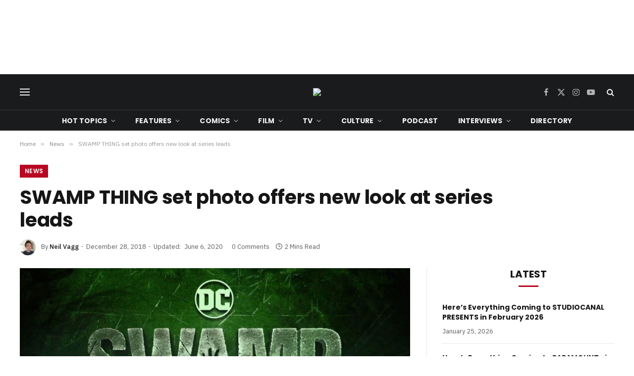

--- FILE ---
content_type: text/html; charset=UTF-8
request_url: https://getyourcomicon.co.uk/blog/2018/12/28/swamp-thing-set-photo-offers-new-look-at-series-leads/
body_size: 24324
content:
<!DOCTYPE html><html lang="en-GB" class="s-light site-s-light"><head><meta charset="UTF-8" /><meta name="viewport" content="width=device-width, initial-scale=1" /><meta name='robots' content='index, follow, max-image-preview:large, max-snippet:-1, max-video-preview:-1' /><title>SWAMP THING set photo offers new look at series leads - Get Your Comic On</title><link rel="preload" as="image" imagesrcset="https://getyourcomicon.co.uk/wp-content/uploads/2018/05/DCUniverse-swampthing-header.jpg 1356w, https://getyourcomicon.co.uk/wp-content/uploads/2018/05/DCUniverse-swampthing-header-1200x646.jpg 1200w" imagesizes="(max-width: 788px) 100vw, 788px" /><link rel="preload" as="font" href="https://getyourcomicon.co.uk/wp-content/themes/smart-mag/css/icons/fonts/ts-icons.woff2?v3.2" type="font/woff2" crossorigin="anonymous" /><link rel="canonical" href="https://getyourcomicon.co.uk/blog/2018/12/28/swamp-thing-set-photo-offers-new-look-at-series-leads/" /><meta property="og:locale" content="en_GB" /><meta property="og:type" content="article" /><meta property="og:title" content="SWAMP THING set photo offers new look at series leads - Get Your Comic On" /><meta property="og:description" content="Swamp Thing pilot director Len Wiseman has shared a new behind-the-scenes look at production on his Instagram. The series&#8217; Executive Producer shared an image of himself on set alongside series leads Crystal Reed as Abby Arcane and Andy Bean as Alec Holland. Cryptically Wiseman has captioned the image &#8220;Anatomy Class&#8221;. Swamp Thing production is currently" /><meta property="og:url" content="https://getyourcomicon.co.uk/blog/2018/12/28/swamp-thing-set-photo-offers-new-look-at-series-leads/" /><meta property="og:site_name" content="Get Your Comic On" /><meta property="article:publisher" content="http://www.facebook.com/getyourcomicon" /><meta property="article:published_time" content="2018-12-28T09:52:47+00:00" /><meta property="article:modified_time" content="2020-06-06T11:23:47+00:00" /><meta property="og:image" content="https://getyourcomicon.co.uk/wp-content/uploads/2018/05/DCUniverse-swampthing-header.jpg" /><meta property="og:image:width" content="1356" /><meta property="og:image:height" content="730" /><meta property="og:image:type" content="image/jpeg" /><meta name="author" content="Neil Vagg" /><meta name="twitter:card" content="summary_large_image" /><meta name="twitter:creator" content="@neilvagg" /><meta name="twitter:site" content="@getyourcomicon1" /><meta name="twitter:label1" content="Written by" /><meta name="twitter:data1" content="Neil Vagg" /><meta name="twitter:label2" content="Estimated reading time" /><meta name="twitter:data2" content="1 minute" /><link rel='dns-prefetch' href='//stats.wp.com' /><link rel='dns-prefetch' href='//fonts.googleapis.com' /><link rel="alternate" type="application/rss+xml" title="Get Your Comic On &raquo; Feed" href="https://getyourcomicon.co.uk/feed/" /><link rel="alternate" type="application/rss+xml" title="Get Your Comic On &raquo; Comments Feed" href="https://getyourcomicon.co.uk/comments/feed/" /><link rel="preload" as="script" href="https://getyourcomicon.co.uk/wp-content/themes/smart-mag/js/lazyload.js?ver=10.3.2" /><link rel="alternate" type="application/rss+xml" title="Get Your Comic On &raquo; SWAMP THING set photo offers new look at series leads Comments Feed" href="https://getyourcomicon.co.uk/blog/2018/12/28/swamp-thing-set-photo-offers-new-look-at-series-leads/feed/" /><link rel="alternate" title="oEmbed (JSON)" type="application/json+oembed" href="https://getyourcomicon.co.uk/wp-json/oembed/1.0/embed?url=https%3A%2F%2Fgetyourcomicon.co.uk%2Fblog%2F2018%2F12%2F28%2Fswamp-thing-set-photo-offers-new-look-at-series-leads%2F" /><link rel="alternate" title="oEmbed (XML)" type="text/xml+oembed" href="https://getyourcomicon.co.uk/wp-json/oembed/1.0/embed?url=https%3A%2F%2Fgetyourcomicon.co.uk%2Fblog%2F2018%2F12%2F28%2Fswamp-thing-set-photo-offers-new-look-at-series-leads%2F&#038;format=xml" /><style id='wp-img-auto-sizes-contain-inline-css' type='text/css'>img:is([sizes=auto i],[sizes^="auto," i]){contain-intrinsic-size:3000px 1500px}
/*# sourceURL=wp-img-auto-sizes-contain-inline-css */</style><style id='wp-emoji-styles-inline-css' type='text/css'>img.wp-smiley, img.emoji {
		display: inline !important;
		border: none !important;
		box-shadow: none !important;
		height: 1em !important;
		width: 1em !important;
		margin: 0 0.07em !important;
		vertical-align: -0.1em !important;
		background: none !important;
		padding: 0 !important;
	}
/*# sourceURL=wp-emoji-styles-inline-css */</style><link rel='stylesheet' id='wp-block-library-css' href='https://getyourcomicon.co.uk/wp-includes/css/dist/block-library/style.min.css?ver=4c34b72e3853d550f1ec76818e20bb9a' type='text/css' media='all' /><style id='classic-theme-styles-inline-css' type='text/css'>/*! This file is auto-generated */
.wp-block-button__link{color:#fff;background-color:#32373c;border-radius:9999px;box-shadow:none;text-decoration:none;padding:calc(.667em + 2px) calc(1.333em + 2px);font-size:1.125em}.wp-block-file__button{background:#32373c;color:#fff;text-decoration:none}
/*# sourceURL=/wp-includes/css/classic-themes.min.css */</style><link rel='stylesheet' id='mediaelement-css' href='https://getyourcomicon.co.uk/wp-includes/js/mediaelement/mediaelementplayer-legacy.min.css?ver=4.2.17' type='text/css' media='all' /><link rel='stylesheet' id='wp-mediaelement-css' href='https://getyourcomicon.co.uk/wp-includes/js/mediaelement/wp-mediaelement.min.css?ver=4c34b72e3853d550f1ec76818e20bb9a' type='text/css' media='all' /><style id='jetpack-sharing-buttons-style-inline-css' type='text/css'>.jetpack-sharing-buttons__services-list{display:flex;flex-direction:row;flex-wrap:wrap;gap:0;list-style-type:none;margin:5px;padding:0}.jetpack-sharing-buttons__services-list.has-small-icon-size{font-size:12px}.jetpack-sharing-buttons__services-list.has-normal-icon-size{font-size:16px}.jetpack-sharing-buttons__services-list.has-large-icon-size{font-size:24px}.jetpack-sharing-buttons__services-list.has-huge-icon-size{font-size:36px}@media print{.jetpack-sharing-buttons__services-list{display:none!important}}.editor-styles-wrapper .wp-block-jetpack-sharing-buttons{gap:0;padding-inline-start:0}ul.jetpack-sharing-buttons__services-list.has-background{padding:1.25em 2.375em}
/*# sourceURL=https://getyourcomicon.co.uk/wp-content/plugins/jetpack/_inc/blocks/sharing-buttons/view.css */</style><style id='global-styles-inline-css' type='text/css'>:root{--wp--preset--aspect-ratio--square: 1;--wp--preset--aspect-ratio--4-3: 4/3;--wp--preset--aspect-ratio--3-4: 3/4;--wp--preset--aspect-ratio--3-2: 3/2;--wp--preset--aspect-ratio--2-3: 2/3;--wp--preset--aspect-ratio--16-9: 16/9;--wp--preset--aspect-ratio--9-16: 9/16;--wp--preset--color--black: #000000;--wp--preset--color--cyan-bluish-gray: #abb8c3;--wp--preset--color--white: #ffffff;--wp--preset--color--pale-pink: #f78da7;--wp--preset--color--vivid-red: #cf2e2e;--wp--preset--color--luminous-vivid-orange: #ff6900;--wp--preset--color--luminous-vivid-amber: #fcb900;--wp--preset--color--light-green-cyan: #7bdcb5;--wp--preset--color--vivid-green-cyan: #00d084;--wp--preset--color--pale-cyan-blue: #8ed1fc;--wp--preset--color--vivid-cyan-blue: #0693e3;--wp--preset--color--vivid-purple: #9b51e0;--wp--preset--gradient--vivid-cyan-blue-to-vivid-purple: linear-gradient(135deg,rgb(6,147,227) 0%,rgb(155,81,224) 100%);--wp--preset--gradient--light-green-cyan-to-vivid-green-cyan: linear-gradient(135deg,rgb(122,220,180) 0%,rgb(0,208,130) 100%);--wp--preset--gradient--luminous-vivid-amber-to-luminous-vivid-orange: linear-gradient(135deg,rgb(252,185,0) 0%,rgb(255,105,0) 100%);--wp--preset--gradient--luminous-vivid-orange-to-vivid-red: linear-gradient(135deg,rgb(255,105,0) 0%,rgb(207,46,46) 100%);--wp--preset--gradient--very-light-gray-to-cyan-bluish-gray: linear-gradient(135deg,rgb(238,238,238) 0%,rgb(169,184,195) 100%);--wp--preset--gradient--cool-to-warm-spectrum: linear-gradient(135deg,rgb(74,234,220) 0%,rgb(151,120,209) 20%,rgb(207,42,186) 40%,rgb(238,44,130) 60%,rgb(251,105,98) 80%,rgb(254,248,76) 100%);--wp--preset--gradient--blush-light-purple: linear-gradient(135deg,rgb(255,206,236) 0%,rgb(152,150,240) 100%);--wp--preset--gradient--blush-bordeaux: linear-gradient(135deg,rgb(254,205,165) 0%,rgb(254,45,45) 50%,rgb(107,0,62) 100%);--wp--preset--gradient--luminous-dusk: linear-gradient(135deg,rgb(255,203,112) 0%,rgb(199,81,192) 50%,rgb(65,88,208) 100%);--wp--preset--gradient--pale-ocean: linear-gradient(135deg,rgb(255,245,203) 0%,rgb(182,227,212) 50%,rgb(51,167,181) 100%);--wp--preset--gradient--electric-grass: linear-gradient(135deg,rgb(202,248,128) 0%,rgb(113,206,126) 100%);--wp--preset--gradient--midnight: linear-gradient(135deg,rgb(2,3,129) 0%,rgb(40,116,252) 100%);--wp--preset--font-size--small: 13px;--wp--preset--font-size--medium: 20px;--wp--preset--font-size--large: 36px;--wp--preset--font-size--x-large: 42px;--wp--preset--spacing--20: 0.44rem;--wp--preset--spacing--30: 0.67rem;--wp--preset--spacing--40: 1rem;--wp--preset--spacing--50: 1.5rem;--wp--preset--spacing--60: 2.25rem;--wp--preset--spacing--70: 3.38rem;--wp--preset--spacing--80: 5.06rem;--wp--preset--shadow--natural: 6px 6px 9px rgba(0, 0, 0, 0.2);--wp--preset--shadow--deep: 12px 12px 50px rgba(0, 0, 0, 0.4);--wp--preset--shadow--sharp: 6px 6px 0px rgba(0, 0, 0, 0.2);--wp--preset--shadow--outlined: 6px 6px 0px -3px rgb(255, 255, 255), 6px 6px rgb(0, 0, 0);--wp--preset--shadow--crisp: 6px 6px 0px rgb(0, 0, 0);}:where(.is-layout-flex){gap: 0.5em;}:where(.is-layout-grid){gap: 0.5em;}body .is-layout-flex{display: flex;}.is-layout-flex{flex-wrap: wrap;align-items: center;}.is-layout-flex > :is(*, div){margin: 0;}body .is-layout-grid{display: grid;}.is-layout-grid > :is(*, div){margin: 0;}:where(.wp-block-columns.is-layout-flex){gap: 2em;}:where(.wp-block-columns.is-layout-grid){gap: 2em;}:where(.wp-block-post-template.is-layout-flex){gap: 1.25em;}:where(.wp-block-post-template.is-layout-grid){gap: 1.25em;}.has-black-color{color: var(--wp--preset--color--black) !important;}.has-cyan-bluish-gray-color{color: var(--wp--preset--color--cyan-bluish-gray) !important;}.has-white-color{color: var(--wp--preset--color--white) !important;}.has-pale-pink-color{color: var(--wp--preset--color--pale-pink) !important;}.has-vivid-red-color{color: var(--wp--preset--color--vivid-red) !important;}.has-luminous-vivid-orange-color{color: var(--wp--preset--color--luminous-vivid-orange) !important;}.has-luminous-vivid-amber-color{color: var(--wp--preset--color--luminous-vivid-amber) !important;}.has-light-green-cyan-color{color: var(--wp--preset--color--light-green-cyan) !important;}.has-vivid-green-cyan-color{color: var(--wp--preset--color--vivid-green-cyan) !important;}.has-pale-cyan-blue-color{color: var(--wp--preset--color--pale-cyan-blue) !important;}.has-vivid-cyan-blue-color{color: var(--wp--preset--color--vivid-cyan-blue) !important;}.has-vivid-purple-color{color: var(--wp--preset--color--vivid-purple) !important;}.has-black-background-color{background-color: var(--wp--preset--color--black) !important;}.has-cyan-bluish-gray-background-color{background-color: var(--wp--preset--color--cyan-bluish-gray) !important;}.has-white-background-color{background-color: var(--wp--preset--color--white) !important;}.has-pale-pink-background-color{background-color: var(--wp--preset--color--pale-pink) !important;}.has-vivid-red-background-color{background-color: var(--wp--preset--color--vivid-red) !important;}.has-luminous-vivid-orange-background-color{background-color: var(--wp--preset--color--luminous-vivid-orange) !important;}.has-luminous-vivid-amber-background-color{background-color: var(--wp--preset--color--luminous-vivid-amber) !important;}.has-light-green-cyan-background-color{background-color: var(--wp--preset--color--light-green-cyan) !important;}.has-vivid-green-cyan-background-color{background-color: var(--wp--preset--color--vivid-green-cyan) !important;}.has-pale-cyan-blue-background-color{background-color: var(--wp--preset--color--pale-cyan-blue) !important;}.has-vivid-cyan-blue-background-color{background-color: var(--wp--preset--color--vivid-cyan-blue) !important;}.has-vivid-purple-background-color{background-color: var(--wp--preset--color--vivid-purple) !important;}.has-black-border-color{border-color: var(--wp--preset--color--black) !important;}.has-cyan-bluish-gray-border-color{border-color: var(--wp--preset--color--cyan-bluish-gray) !important;}.has-white-border-color{border-color: var(--wp--preset--color--white) !important;}.has-pale-pink-border-color{border-color: var(--wp--preset--color--pale-pink) !important;}.has-vivid-red-border-color{border-color: var(--wp--preset--color--vivid-red) !important;}.has-luminous-vivid-orange-border-color{border-color: var(--wp--preset--color--luminous-vivid-orange) !important;}.has-luminous-vivid-amber-border-color{border-color: var(--wp--preset--color--luminous-vivid-amber) !important;}.has-light-green-cyan-border-color{border-color: var(--wp--preset--color--light-green-cyan) !important;}.has-vivid-green-cyan-border-color{border-color: var(--wp--preset--color--vivid-green-cyan) !important;}.has-pale-cyan-blue-border-color{border-color: var(--wp--preset--color--pale-cyan-blue) !important;}.has-vivid-cyan-blue-border-color{border-color: var(--wp--preset--color--vivid-cyan-blue) !important;}.has-vivid-purple-border-color{border-color: var(--wp--preset--color--vivid-purple) !important;}.has-vivid-cyan-blue-to-vivid-purple-gradient-background{background: var(--wp--preset--gradient--vivid-cyan-blue-to-vivid-purple) !important;}.has-light-green-cyan-to-vivid-green-cyan-gradient-background{background: var(--wp--preset--gradient--light-green-cyan-to-vivid-green-cyan) !important;}.has-luminous-vivid-amber-to-luminous-vivid-orange-gradient-background{background: var(--wp--preset--gradient--luminous-vivid-amber-to-luminous-vivid-orange) !important;}.has-luminous-vivid-orange-to-vivid-red-gradient-background{background: var(--wp--preset--gradient--luminous-vivid-orange-to-vivid-red) !important;}.has-very-light-gray-to-cyan-bluish-gray-gradient-background{background: var(--wp--preset--gradient--very-light-gray-to-cyan-bluish-gray) !important;}.has-cool-to-warm-spectrum-gradient-background{background: var(--wp--preset--gradient--cool-to-warm-spectrum) !important;}.has-blush-light-purple-gradient-background{background: var(--wp--preset--gradient--blush-light-purple) !important;}.has-blush-bordeaux-gradient-background{background: var(--wp--preset--gradient--blush-bordeaux) !important;}.has-luminous-dusk-gradient-background{background: var(--wp--preset--gradient--luminous-dusk) !important;}.has-pale-ocean-gradient-background{background: var(--wp--preset--gradient--pale-ocean) !important;}.has-electric-grass-gradient-background{background: var(--wp--preset--gradient--electric-grass) !important;}.has-midnight-gradient-background{background: var(--wp--preset--gradient--midnight) !important;}.has-small-font-size{font-size: var(--wp--preset--font-size--small) !important;}.has-medium-font-size{font-size: var(--wp--preset--font-size--medium) !important;}.has-large-font-size{font-size: var(--wp--preset--font-size--large) !important;}.has-x-large-font-size{font-size: var(--wp--preset--font-size--x-large) !important;}
:where(.wp-block-post-template.is-layout-flex){gap: 1.25em;}:where(.wp-block-post-template.is-layout-grid){gap: 1.25em;}
:where(.wp-block-term-template.is-layout-flex){gap: 1.25em;}:where(.wp-block-term-template.is-layout-grid){gap: 1.25em;}
:where(.wp-block-columns.is-layout-flex){gap: 2em;}:where(.wp-block-columns.is-layout-grid){gap: 2em;}
:root :where(.wp-block-pullquote){font-size: 1.5em;line-height: 1.6;}
/*# sourceURL=global-styles-inline-css */</style><link rel='stylesheet' id='contact-form-7-css' href='https://getyourcomicon.co.uk/wp-content/cache/autoptimize/css/autoptimize_single_64ac31699f5326cb3c76122498b76f66.css?ver=6.1.4' type='text/css' media='all' /><link rel='stylesheet' id='smartmag-core-css' href='https://getyourcomicon.co.uk/wp-content/cache/autoptimize/css/autoptimize_single_525770aca21e9624a01215869bb7e7ed.css?ver=10.3.2' type='text/css' media='all' /><style id='smartmag-core-inline-css' type='text/css'>:root { --c-main: #b80822;
--c-main-rgb: 184,8,34;
--text-font: "IBM Plex Sans", system-ui, -apple-system, "Segoe UI", Arial, sans-serif;
--body-font: "IBM Plex Sans", system-ui, -apple-system, "Segoe UI", Arial, sans-serif;
--title-font: "Poppins", system-ui, -apple-system, "Segoe UI", Arial, sans-serif;
--h-font: "Poppins", system-ui, -apple-system, "Segoe UI", Arial, sans-serif;
--text-h-font: var(--h-font);
--title-size-s: 16px;
--title-size-n: 17px;
--title-size-m: 18px;
--title-fw-semi: 700;
--c-post-meta: #5e5e5e;
--c-main: #b80822;
--c-main-rgb: 184,8,34;
--text-font: "IBM Plex Sans", system-ui, -apple-system, "Segoe UI", Arial, sans-serif;
--body-font: "IBM Plex Sans", system-ui, -apple-system, "Segoe UI", Arial, sans-serif;
--title-font: "Poppins", system-ui, -apple-system, "Segoe UI", Arial, sans-serif;
--h-font: "Poppins", system-ui, -apple-system, "Segoe UI", Arial, sans-serif;
--text-h-font: var(--h-font);
--title-size-s: 16px;
--title-size-n: 17px;
--title-size-m: 18px;
--title-fw-semi: 700;
--c-post-meta: #5e5e5e; }
.smart-head-main .smart-head-mid { --head-h: 72px; }
.s-dark .smart-head-main .smart-head-mid,
.smart-head-main .s-dark.smart-head-mid { background-color: #1a1b1d; }
.smart-head-main .smart-head-mid { border-top-width: 0px; }
.smart-head-main .smart-head-bot { --head-h: 42px; background-color: #1a1b1d; border-top-width: 1px; }
.s-dark .smart-head-main .smart-head-bot,
.smart-head-main .s-dark.smart-head-bot { border-top-color: #383838; }
.smart-head-main .smart-head-bot { border-bottom-width: 0px; }
.s-dark .smart-head-main .smart-head-bot,
.smart-head-main .s-dark.smart-head-bot { border-bottom-color: #383838; }
.navigation { font-family: "Poppins", system-ui, -apple-system, "Segoe UI", Arial, sans-serif; }
.navigation-main .menu > li > a { font-size: 14px; font-weight: bold; text-transform: uppercase; letter-spacing: .01em; }
.navigation-main .menu > li li a { font-size: 13px; }
.navigation-main { --nav-items-space: 20px; }
.nav-hov-b .menu > li > a:before { border-width: 3px; }
.s-dark .navigation { --c-nav-blip: #bababa; --c-nav-hov-bg: rgba(239,239,239,0); }
.mobile-menu { font-family: "Poppins", system-ui, -apple-system, "Segoe UI", Arial, sans-serif; font-weight: 600; }
.s-dark .smart-head-main .spc-social,
.smart-head-main .s-dark .spc-social { --c-spc-social: #b2b2b2; }
.smart-head-main .spc-social { --spc-social-fs: 16px; --spc-social-space: 5px; }
.smart-head-main .hamburger-icon { --line-weight: 2px; }
.smart-head-main .offcanvas-toggle { --item-mr: 25px; }
.smart-head .ts-button1 { font-weight: bold; line-height: .8; letter-spacing: 0.08em; }
.upper-footer .block-head { --space-below: 35px; --line-weight: 3px; --c-border: #0a0a0a; }
.post-meta .meta-item, .post-meta .text-in { font-size: 13px; }
.post-meta .post-cat > a { font-family: "Poppins", system-ui, -apple-system, "Segoe UI", Arial, sans-serif; font-weight: 600; }
.s-light .block-wrap.s-dark { --c-post-meta: var(--c-contrast-450); }
.s-dark, .s-light .block-wrap.s-dark { --c-post-meta: #e0e0e0; }
.post-meta { --p-meta-sep: "-"; --p-meta-sep-pad: 5px; }
.post-meta .meta-item:before { transform: scale(0.85); }
.cat-labels .category { font-family: "Poppins", system-ui, -apple-system, "Segoe UI", Arial, sans-serif; font-size: 13px; font-weight: 600; font-style: normal; text-transform: uppercase; line-height: 1.8; }
.block-head .heading { font-family: "Poppins", system-ui, -apple-system, "Segoe UI", Arial, sans-serif; }
.block-head-c .heading { font-size: 20px; }
.block-head-c { --line-weight: 3px; }
.block-head-c2 { --line-weight: 3px; }
.block-head-e1 .heading { font-size: 20px; }
.site-s-light .entry-content { color: #212121; }
.s-dark .entry-content { color: #efefef; }
.post-share-float .service { margin-bottom: 6px; font-size: 16px; }
.s-head-large .post-title { font-size: 39px; }
.smart-head-main .smart-head-mid { --head-h: 72px; }
.s-dark .smart-head-main .smart-head-mid,
.smart-head-main .s-dark.smart-head-mid { background-color: #1a1b1d; }
.smart-head-main .smart-head-mid { border-top-width: 0px; }
.smart-head-main .smart-head-bot { --head-h: 42px; background-color: #1a1b1d; border-top-width: 1px; }
.s-dark .smart-head-main .smart-head-bot,
.smart-head-main .s-dark.smart-head-bot { border-top-color: #383838; }
.smart-head-main .smart-head-bot { border-bottom-width: 0px; }
.s-dark .smart-head-main .smart-head-bot,
.smart-head-main .s-dark.smart-head-bot { border-bottom-color: #383838; }
.navigation { font-family: "Poppins", system-ui, -apple-system, "Segoe UI", Arial, sans-serif; }
.navigation-main .menu > li > a { font-size: 14px; font-weight: bold; text-transform: uppercase; letter-spacing: .01em; }
.navigation-main .menu > li li a { font-size: 13px; }
.navigation-main { --nav-items-space: 20px; }
.nav-hov-b .menu > li > a:before { border-width: 3px; }
.s-dark .navigation { --c-nav-blip: #bababa; --c-nav-hov-bg: rgba(239,239,239,0); }
.mobile-menu { font-family: "Poppins", system-ui, -apple-system, "Segoe UI", Arial, sans-serif; font-weight: 600; }
.s-dark .smart-head-main .spc-social,
.smart-head-main .s-dark .spc-social { --c-spc-social: #b2b2b2; }
.smart-head-main .spc-social { --spc-social-fs: 16px; --spc-social-space: 5px; }
.smart-head-main .hamburger-icon { --line-weight: 2px; }
.smart-head-main .offcanvas-toggle { --item-mr: 25px; }
.smart-head .ts-button1 { font-weight: bold; line-height: .8; letter-spacing: 0.08em; }
.upper-footer .block-head { --space-below: 35px; --line-weight: 3px; --c-border: #0a0a0a; }
.post-meta .meta-item, .post-meta .text-in { font-size: 13px; }
.post-meta .post-cat > a { font-family: "Poppins", system-ui, -apple-system, "Segoe UI", Arial, sans-serif; font-weight: 600; }
.s-light .block-wrap.s-dark { --c-post-meta: var(--c-contrast-450); }
.s-dark, .s-light .block-wrap.s-dark { --c-post-meta: #e0e0e0; }
.post-meta { --p-meta-sep: "-"; --p-meta-sep-pad: 5px; }
.post-meta .meta-item:before { transform: scale(0.85); }
.cat-labels .category { font-family: "Poppins", system-ui, -apple-system, "Segoe UI", Arial, sans-serif; font-size: 13px; font-weight: 600; font-style: normal; text-transform: uppercase; line-height: 1.8; }
.block-head .heading { font-family: "Poppins", system-ui, -apple-system, "Segoe UI", Arial, sans-serif; }
.block-head-c .heading { font-size: 20px; }
.block-head-c { --line-weight: 3px; }
.block-head-c2 { --line-weight: 3px; }
.block-head-e1 .heading { font-size: 20px; }
.site-s-light .entry-content { color: #212121; }
.s-dark .entry-content { color: #efefef; }
.post-share-float .service { margin-bottom: 6px; font-size: 16px; }
.s-head-large .post-title { font-size: 39px; }
@media (min-width: 941px) and (max-width: 1200px) { .navigation-main .menu > li > a { font-size: calc(10px + (14px - 10px) * .7); }
.smart-head-main .ts-button1 { display: none; }
.navigation-main .menu > li > a { font-size: calc(10px + (14px - 10px) * .7); }
.smart-head-main .ts-button1 { display: none; } }
@media (max-width: 767px) { .s-head-large .post-title { font-size: 32px; }
.s-head-large .post-title { font-size: 32px; } }


/*# sourceURL=smartmag-core-inline-css */</style><link rel='stylesheet' id='smartmag-magnific-popup-css' href='https://getyourcomicon.co.uk/wp-content/cache/autoptimize/css/autoptimize_single_1c440c7e2aa41b06528df82365bee9e5.css?ver=10.3.2' type='text/css' media='all' /><link rel='stylesheet' id='smartmag-icons-css' href='https://getyourcomicon.co.uk/wp-content/cache/autoptimize/css/autoptimize_single_db98e0f44b703d1f3350d6dbb063f649.css?ver=10.3.2' type='text/css' media='all' /><link rel='stylesheet' id='smartmag-gfonts-custom-css' href='https://fonts.googleapis.com/css?family=IBM+Plex+Sans%3A400%2C500%2C600%2C700%7CPoppins%3A400%2C500%2C600%2C700&#038;display=swap' type='text/css' media='all' /> <script type="text/javascript" id="smartmag-lazy-inline-js-after">/**
 * @copyright ThemeSphere
 * @preserve
 */
var BunyadLazy={};BunyadLazy.load=function(){function a(e,n){var t={};e.dataset.bgset&&e.dataset.sizes?(t.sizes=e.dataset.sizes,t.srcset=e.dataset.bgset):t.src=e.dataset.bgsrc,function(t){var a=t.dataset.ratio;if(0<a){const e=t.parentElement;if(e.classList.contains("media-ratio")){const n=e.style;n.getPropertyValue("--a-ratio")||(n.paddingBottom=100/a+"%")}}}(e);var a,o=document.createElement("img");for(a in o.onload=function(){var t="url('"+(o.currentSrc||o.src)+"')",a=e.style;a.backgroundImage!==t&&requestAnimationFrame(()=>{a.backgroundImage=t,n&&n()}),o.onload=null,o.onerror=null,o=null},o.onerror=o.onload,t)o.setAttribute(a,t[a]);o&&o.complete&&0<o.naturalWidth&&o.onload&&o.onload()}function e(t){t.dataset.loaded||a(t,()=>{document.dispatchEvent(new Event("lazyloaded")),t.dataset.loaded=1})}function n(t){"complete"===document.readyState?t():window.addEventListener("load",t)}return{initEarly:function(){var t,a=()=>{document.querySelectorAll(".img.bg-cover:not(.lazyload)").forEach(e)};"complete"!==document.readyState?(t=setInterval(a,150),n(()=>{a(),clearInterval(t)})):a()},callOnLoad:n,initBgImages:function(t){t&&n(()=>{document.querySelectorAll(".img.bg-cover").forEach(e)})},bgLoad:a}}(),BunyadLazy.load.initEarly();
//# sourceURL=smartmag-lazy-inline-js-after</script> <script type="text/javascript" src="https://getyourcomicon.co.uk/wp-includes/js/jquery/jquery.min.js?ver=3.7.1" id="jquery-core-js"></script> <script type="text/javascript" src="https://getyourcomicon.co.uk/wp-includes/js/jquery/jquery-migrate.min.js?ver=3.4.1" id="jquery-migrate-js"></script> <link rel="https://api.w.org/" href="https://getyourcomicon.co.uk/wp-json/" /><link rel="alternate" title="JSON" type="application/json" href="https://getyourcomicon.co.uk/wp-json/wp/v2/posts/33710" /><link rel="EditURI" type="application/rsd+xml" title="RSD" href="https://getyourcomicon.co.uk/xmlrpc.php?rsd" />  <script async src="https://www.googletagmanager.com/gtag/js?id=G-WEFWKQ8JGF"></script> <script>window.dataLayer = window.dataLayer || [];
  function gtag(){dataLayer.push(arguments);}
  gtag('js', new Date());

  gtag('config', 'G-WEFWKQ8JGF');</script>  <script type="application/ld+json">{"@context":"https:\/\/schema.org\/","@type":"BlogPosting","mainEntityOfPage":{"@type":"WebPage","@id":"https:\/\/getyourcomicon.co.uk\/blog\/2018\/12\/28\/swamp-thing-set-photo-offers-new-look-at-series-leads\/"},"url":"https:\/\/getyourcomicon.co.uk\/blog\/2018\/12\/28\/swamp-thing-set-photo-offers-new-look-at-series-leads\/","headline":"SWAMP THING set photo offers new look at series leads","datePublished":"2018-12-28T09:52:47+00:00","dateModified":"2020-06-06T12:23:47+00:00","publisher":{"@type":"Organization","@id":"https:\/\/getyourcomicon.co.uk\/#organization","name":"Get Your Comic On","logo":{"@type":"ImageObject","url":"https:\/\/getyourcomicon.co.uk\/wp-content\/uploads\/2023\/12\/GYCO23-Logo.png","width":600,"height":60}},"image":{"@type":"ImageObject","url":"https:\/\/getyourcomicon.co.uk\/wp-content\/uploads\/2018\/05\/DCUniverse-swampthing-header.jpg","width":1356,"height":730},"articleSection":"News","keywords":"DC Comics, DC Universe, Swamp Thing","description":"Swamp Thing pilot director Len Wiseman has shared a new behind-the-scenes look at production on his Instagram. The series' Executive Producer shared an image of himself on set alongside series leads Crystal Reed as Abby Arcane and Andy Bean as Alec Holland. Cryptically Wiseman has captioned the image \"Anatomy","author":{"@type":"Person","name":"Neil Vagg","url":"https:\/\/getyourcomicon.co.uk\/blog\/author\/neilvagg\/","description":"Neil is the Editor-in-Chief at GYCO. He has a BA in Film &amp; TV and an MA in Scriptwriting; he currently works 9-5 in an office and 5-9 as a reviewer. He has been reading comics for as long as he can remember and is never far away from any book which has the word Bat in the title.","image":{"@type":"ImageObject","url":"https:\/\/secure.gravatar.com\/avatar\/9f091aef81b5ad2cad7d53c11eb5fea8ca1ba7e5ab9e2331581ed63fe7f2221b?s=96&d=mm&r=g","height":96,"width":96},"sameAs":["https:\/\/getyourcomicon.co.uk","https:\/\/twitter.com\/neilvagg"]}}</script> <style>img#wpstats{display:none}</style> <script>var BunyadSchemeKey = 'bunyad-scheme';
		(() => {
			const d = document.documentElement;
			const c = d.classList;
			var scheme = localStorage.getItem(BunyadSchemeKey);
			
			if (scheme) {
				d.dataset.origClass = c;
				scheme === 'dark' ? c.remove('s-light', 'site-s-light') : c.remove('s-dark', 'site-s-dark');
				c.add('site-s-' + scheme, 's-' + scheme);
			}
		})();</script> <meta name="generator" content="Elementor 3.34.2; features: e_font_icon_svg, additional_custom_breakpoints; settings: css_print_method-external, google_font-enabled, font_display-swap"><style>.e-con.e-parent:nth-of-type(n+4):not(.e-lazyloaded):not(.e-no-lazyload),
				.e-con.e-parent:nth-of-type(n+4):not(.e-lazyloaded):not(.e-no-lazyload) * {
					background-image: none !important;
				}
				@media screen and (max-height: 1024px) {
					.e-con.e-parent:nth-of-type(n+3):not(.e-lazyloaded):not(.e-no-lazyload),
					.e-con.e-parent:nth-of-type(n+3):not(.e-lazyloaded):not(.e-no-lazyload) * {
						background-image: none !important;
					}
				}
				@media screen and (max-height: 640px) {
					.e-con.e-parent:nth-of-type(n+2):not(.e-lazyloaded):not(.e-no-lazyload),
					.e-con.e-parent:nth-of-type(n+2):not(.e-lazyloaded):not(.e-no-lazyload) * {
						background-image: none !important;
					}
				}</style><link rel="icon" href="https://getyourcomicon.co.uk/wp-content/uploads/2026/01/cropped-Plain-Logo-26-32x32.png" sizes="32x32" /><link rel="icon" href="https://getyourcomicon.co.uk/wp-content/uploads/2026/01/cropped-Plain-Logo-26-192x192.png" sizes="192x192" /><link rel="apple-touch-icon" href="https://getyourcomicon.co.uk/wp-content/uploads/2026/01/cropped-Plain-Logo-26-180x180.png" /><meta name="msapplication-TileImage" content="https://getyourcomicon.co.uk/wp-content/uploads/2026/01/cropped-Plain-Logo-26-270x270.png" /></head><body data-rsssl=1 class="wp-singular post-template-default single single-post postid-33710 single-format-standard wp-theme-smart-mag right-sidebar post-layout-large post-cat-12 has-lb has-lb-sm ts-img-hov-fade has-sb-sep layout-normal elementor-default elementor-kit-98009"><div class="main-wrap"><div class="a-wrap a-wrap-base a-wrap-1"> <script async src="https://pagead2.googlesyndication.com/pagead/js/adsbygoogle.js?client=ca-pub-3696305767940809"
     crossorigin="anonymous"></script>  <ins class="adsbygoogle"
 style="display:inline-block;width:970px;height:90px"
 data-ad-client="ca-pub-3696305767940809"
 data-ad-slot="7779802960"></ins> <script>(adsbygoogle = window.adsbygoogle || []).push({});</script></div><div class="off-canvas-backdrop"></div><div class="mobile-menu-container off-canvas s-dark" id="off-canvas"><div class="off-canvas-head"> <a href="#" class="close"> <span class="visuallyhidden">Close Menu</span> <i class="tsi tsi-times"></i> </a><div class="ts-logo"></div></div><div class="off-canvas-content"><ul class="mobile-menu"></ul><div class="spc-social-block spc-social spc-social-b smart-head-social"> <a href="https://Facebook.com/getyourcomicon" class="link service s-facebook" target="_blank" rel="nofollow noopener"> <i class="icon tsi tsi-facebook"></i> <span class="visuallyhidden">Facebook</span> </a> <a href="https://twitter.com/getyourcomicon1" class="link service s-twitter" target="_blank" rel="nofollow noopener"> <i class="icon tsi tsi-twitter"></i> <span class="visuallyhidden">X (Twitter)</span> </a> <a href="https://instagram.com/getyourcomicon" class="link service s-instagram" target="_blank" rel="nofollow noopener"> <i class="icon tsi tsi-instagram"></i> <span class="visuallyhidden">Instagram</span> </a></div></div></div><div class="smart-head smart-head-a smart-head-main" id="smart-head" data-sticky="auto" data-sticky-type="smart" data-sticky-full><div class="smart-head-row smart-head-mid smart-head-row-3 s-dark smart-head-row-full"><div class="inner wrap"><div class="items items-left "> <button class="offcanvas-toggle has-icon" type="button" aria-label="Menu"> <span class="hamburger-icon hamburger-icon-b"> <span class="inner"></span> </span> </button></div><div class="items items-center "> <a href="https://getyourcomicon.co.uk/" title="Get Your Comic On" rel="home" class="logo-link ts-logo logo-is-image"> <span> <img src="https://getyourcomicon.co.uk/wp-content/uploads/2025/09/GYCO23-Logo.avif" class="logo-image" alt="Get Your Comic On" width="2303" height="363"/> </span> </a></div><div class="items items-right "><div class="spc-social-block spc-social spc-social-a smart-head-social"> <a href="https://Facebook.com/getyourcomicon" class="link service s-facebook" target="_blank" rel="nofollow noopener"> <i class="icon tsi tsi-facebook"></i> <span class="visuallyhidden">Facebook</span> </a> <a href="https://twitter.com/getyourcomicon1" class="link service s-twitter" target="_blank" rel="nofollow noopener"> <i class="icon tsi tsi-twitter"></i> <span class="visuallyhidden">X (Twitter)</span> </a> <a href="https://instagram.com/getyourcomicon" class="link service s-instagram" target="_blank" rel="nofollow noopener"> <i class="icon tsi tsi-instagram"></i> <span class="visuallyhidden">Instagram</span> </a> <a href="https://www.youtube.com/channel/UCmv41wNdve2FGkvfzi0McHQ" class="link service s-youtube" target="_blank" rel="nofollow noopener"> <i class="icon tsi tsi-youtube-play"></i> <span class="visuallyhidden">YouTube</span> </a></div> <a href="#" class="search-icon has-icon-only is-icon" title="Search"> <i class="tsi tsi-search"></i> </a></div></div></div><div class="smart-head-row smart-head-bot smart-head-row-3 s-dark has-center-nav smart-head-row-full"><div class="inner wrap"><div class="items items-left empty"></div><div class="items items-center "><div class="nav-wrap"><nav class="navigation navigation-main nav-hov-b"><ul id="menu-menu-2021" class="menu"><li id="menu-item-99274" class="menu-item menu-item-type-custom menu-item-object-custom menu-item-home menu-item-has-children menu-item-99274"><a href="https://getyourcomicon.co.uk">Hot Topics</a><ul class="sub-menu"><li id="menu-item-119560" class="menu-item menu-item-type-post_type menu-item-object-page menu-item-119560"><a href="https://getyourcomicon.co.uk/avengers-doomsday-2026/">Avengers: Doomsday (2026)</a></li><li id="menu-item-108165" class="menu-item menu-item-type-post_type menu-item-object-page menu-item-108165"><a href="https://getyourcomicon.co.uk/boom-studios/">BOOM! Studios</a></li><li id="menu-item-119795" class="menu-item menu-item-type-post_type menu-item-object-page menu-item-119795"><a href="https://getyourcomicon.co.uk/buffy/">Buffy the Vampire Slayer</a></li><li id="menu-item-108206" class="menu-item menu-item-type-post_type menu-item-object-page menu-item-108206"><a href="https://getyourcomicon.co.uk/dark-horse-comics/">Dark Horse</a></li><li id="menu-item-108224" class="menu-item menu-item-type-post_type menu-item-object-page menu-item-108224"><a href="https://getyourcomicon.co.uk/dc-comics/">DC Comics</a></li><li id="menu-item-108182" class="menu-item menu-item-type-post_type menu-item-object-page menu-item-108182"><a href="https://getyourcomicon.co.uk/idw-publishing/">IDW Publishing</a></li><li id="menu-item-108175" class="menu-item menu-item-type-post_type menu-item-object-page menu-item-108175"><a href="https://getyourcomicon.co.uk/image-comics/">Image Comics</a></li><li id="menu-item-99272" class="menu-item menu-item-type-post_type menu-item-object-page menu-item-99272"><a href="https://getyourcomicon.co.uk/marvel/">Marvel</a></li><li id="menu-item-99270" class="menu-item menu-item-type-post_type menu-item-object-page menu-item-99270"><a href="https://getyourcomicon.co.uk/power-rangers/">Power Rangers</a></li><li id="menu-item-119850" class="menu-item menu-item-type-post_type menu-item-object-page menu-item-119850"><a href="https://getyourcomicon.co.uk/spider-man-brand-new-day-2026/">Spider-Man: Brand New Day (2026)</a></li><li id="menu-item-99903" class="menu-item menu-item-type-post_type menu-item-object-page menu-item-99903"><a href="https://getyourcomicon.co.uk/star-trek-universe/">Star Trek Universe</a></li><li id="menu-item-119358" class="menu-item menu-item-type-post_type menu-item-object-page menu-item-119358"><a href="https://getyourcomicon.co.uk/supergirl-2026/">Supergirl (2026)</a></li><li id="menu-item-99269" class="menu-item menu-item-type-post_type menu-item-object-page menu-item-99269"><a href="https://getyourcomicon.co.uk/tmnt/">Teenage Mutant Ninja Turtles</a></li><li id="menu-item-108194" class="menu-item menu-item-type-post_type menu-item-object-page menu-item-108194"><a href="https://getyourcomicon.co.uk/titan-comics/">Titan Comics</a></li><li id="menu-item-119887" class="menu-item menu-item-type-post_type menu-item-object-page menu-item-119887"><a href="https://getyourcomicon.co.uk/tomb-raider/">Tomb Raider</a></li><li id="menu-item-99271" class="menu-item menu-item-type-post_type menu-item-object-page menu-item-99271"><a href="https://getyourcomicon.co.uk/transformers/">Transformers</a></li><li id="menu-item-108222" class="menu-item menu-item-type-post_type menu-item-object-page menu-item-108222"><a href="https://getyourcomicon.co.uk/universal-pictures/">Universal Pictures</a></li></ul></li><li id="menu-item-76667" class="menu-item menu-item-type-taxonomy menu-item-object-category menu-cat-13 menu-item-has-children item-mega-menu menu-item-76667"><a href="https://getyourcomicon.co.uk/blog/category/features/">Features</a><div class="sub-menu mega-menu mega-menu-a wrap"><section class="column recent-posts" data-columns="5"><div class="posts" data-id="13"><section class="block-wrap block-grid mb-none" data-id="1"><div class="block-content"><div class="loop loop-grid loop-grid-sm grid grid-5 md:grid-2 xs:grid-1"><article class="l-post grid-post grid-sm-post"><div class="media"> <a href="https://getyourcomicon.co.uk/blog/2026/01/06/returning-heroes-devastated-worlds-and-looming-catastrophes-a-closer-look-at-the-avengers-doomsday-teasers/" class="image-link media-ratio ratio-16-9" title="Returning Heroes, Devastated Worlds and Looming Catastrophes: A Closer Look at the AVENGERS: DOOMSDAY Teasers"><span data-bgsrc="https://getyourcomicon.co.uk/wp-content/uploads/2025/12/AvengersDoomsday-EvansReveal-Header-450x270.webp" class="img bg-cover wp-post-image attachment-bunyad-medium size-bunyad-medium lazyload" data-bgset="https://getyourcomicon.co.uk/wp-content/uploads/2025/12/AvengersDoomsday-EvansReveal-Header-450x270.webp 450w, https://getyourcomicon.co.uk/wp-content/uploads/2025/12/AvengersDoomsday-EvansReveal-Header-768x461.webp 768w, https://getyourcomicon.co.uk/wp-content/uploads/2025/12/AvengersDoomsday-EvansReveal-Header-150x90.webp 150w, https://getyourcomicon.co.uk/wp-content/uploads/2025/12/AvengersDoomsday-EvansReveal-Header.webp 1200w" data-sizes="(max-width: 377px) 100vw, 377px" role="img" aria-label="Avengers: Doomsday (Marvel Studios)"></span></a> <span class="format-overlay c-overlay format-image p-center"><i class="tsi tsi-picture-o"></i></span></div><div class="content"><div class="post-meta post-meta-a has-below"><h2 class="is-title post-title"><a href="https://getyourcomicon.co.uk/blog/2026/01/06/returning-heroes-devastated-worlds-and-looming-catastrophes-a-closer-look-at-the-avengers-doomsday-teasers/">Returning Heroes, Devastated Worlds and Looming Catastrophes: A Closer Look at the AVENGERS: DOOMSDAY Teasers</a></h2><div class="post-meta-items meta-below"><span class="meta-item date"><span class="date-link"><time class="post-date" datetime="2026-01-06T16:50:00+00:00">January 6, 2026</time></span></span></div></div></div></article><article class="l-post grid-post grid-sm-post"><div class="media"> <a href="https://getyourcomicon.co.uk/blog/2025/12/11/milly-alcock-on-her-journey-to-joining-the-dcu-and-bringing-supergirl-to-life/" class="image-link media-ratio ratio-16-9" title="Milly Alcock on Her Journey to Joining the DCU and Bringing SUPERGIRL to Life"><span data-bgsrc="https://getyourcomicon.co.uk/wp-content/uploads/2025/12/Superman25-Supergirl-Header-450x270.webp" class="img bg-cover wp-post-image attachment-bunyad-medium size-bunyad-medium lazyload" data-bgset="https://getyourcomicon.co.uk/wp-content/uploads/2025/12/Superman25-Supergirl-Header-450x270.webp 450w, https://getyourcomicon.co.uk/wp-content/uploads/2025/12/Superman25-Supergirl-Header-768x461.webp 768w, https://getyourcomicon.co.uk/wp-content/uploads/2025/12/Superman25-Supergirl-Header-150x90.webp 150w, https://getyourcomicon.co.uk/wp-content/uploads/2025/12/Superman25-Supergirl-Header.webp 1200w" data-sizes="(max-width: 377px) 100vw, 377px" role="img" aria-label="Superman (DC Studios)"></span></a></div><div class="content"><div class="post-meta post-meta-a has-below"><h2 class="is-title post-title"><a href="https://getyourcomicon.co.uk/blog/2025/12/11/milly-alcock-on-her-journey-to-joining-the-dcu-and-bringing-supergirl-to-life/">Milly Alcock on Her Journey to Joining the DCU and Bringing SUPERGIRL to Life</a></h2><div class="post-meta-items meta-below"><span class="meta-item date"><span class="date-link"><time class="post-date" datetime="2025-12-11T18:00:00+00:00">December 11, 2025</time></span></span></div></div></div></article><article class="l-post grid-post grid-sm-post"><div class="media"> <a href="https://getyourcomicon.co.uk/blog/2025/12/11/craig-gillespie-and-james-gunn-talk-bringing-supergirl-into-the-dcu/" class="image-link media-ratio ratio-16-9" title="Craig Gillespie and James Gunn Talk Bringing SUPERGIRL into the DCU"><span data-bgsrc="https://getyourcomicon.co.uk/wp-content/uploads/2025/01/SupergirlWOT-FirstLook-Header-450x270.jpg" class="img bg-cover wp-post-image attachment-bunyad-medium size-bunyad-medium lazyload" data-bgset="https://getyourcomicon.co.uk/wp-content/uploads/2025/01/SupergirlWOT-FirstLook-Header-450x270.jpg 450w, https://getyourcomicon.co.uk/wp-content/uploads/2025/01/SupergirlWOT-FirstLook-Header-768x461.jpg 768w, https://getyourcomicon.co.uk/wp-content/uploads/2025/01/SupergirlWOT-FirstLook-Header-150x90.jpg 150w, https://getyourcomicon.co.uk/wp-content/uploads/2025/01/SupergirlWOT-FirstLook-Header.jpg 1200w" data-sizes="(max-width: 377px) 100vw, 377px" role="img" aria-label="Supergirl: Woman of Tomorrow (DC Studios)"></span></a></div><div class="content"><div class="post-meta post-meta-a has-below"><h2 class="is-title post-title"><a href="https://getyourcomicon.co.uk/blog/2025/12/11/craig-gillespie-and-james-gunn-talk-bringing-supergirl-into-the-dcu/">Craig Gillespie and James Gunn Talk Bringing SUPERGIRL into the DCU</a></h2><div class="post-meta-items meta-below"><span class="meta-item date"><span class="date-link"><time class="post-date" datetime="2025-12-11T17:40:00+00:00">December 11, 2025</time></span></span></div></div></div></article><article class="l-post grid-post grid-sm-post"><div class="media"> <a href="https://getyourcomicon.co.uk/blog/2025/12/11/breaking-down-the-first-trailer-for-dc-studios-supergirl/" class="image-link media-ratio ratio-16-9" title="Breaking Down the First Trailer for DC Studios&#8217; SUPERGIRL"><span data-bgsrc="https://getyourcomicon.co.uk/wp-content/uploads/2025/12/Supergirl26-Alcockridley-Header-450x270.webp" class="img bg-cover wp-post-image attachment-bunyad-medium size-bunyad-medium lazyload" data-bgset="https://getyourcomicon.co.uk/wp-content/uploads/2025/12/Supergirl26-Alcockridley-Header-450x270.webp 450w, https://getyourcomicon.co.uk/wp-content/uploads/2025/12/Supergirl26-Alcockridley-Header-768x461.webp 768w, https://getyourcomicon.co.uk/wp-content/uploads/2025/12/Supergirl26-Alcockridley-Header-150x90.webp 150w, https://getyourcomicon.co.uk/wp-content/uploads/2025/12/Supergirl26-Alcockridley-Header.webp 1200w" data-sizes="(max-width: 377px) 100vw, 377px" role="img" aria-label="Supergirl (DC Studios)"></span></a></div><div class="content"><div class="post-meta post-meta-a has-below"><h2 class="is-title post-title"><a href="https://getyourcomicon.co.uk/blog/2025/12/11/breaking-down-the-first-trailer-for-dc-studios-supergirl/">Breaking Down the First Trailer for DC Studios&#8217; SUPERGIRL</a></h2><div class="post-meta-items meta-below"><span class="meta-item date"><span class="date-link"><time class="post-date" datetime="2025-12-11T17:15:00+00:00">December 11, 2025</time></span></span></div></div></div></article><article class="l-post grid-post grid-sm-post"><div class="media"> <a href="https://getyourcomicon.co.uk/blog/2025/11/10/the-funniest-moments-in-the-naked-gun/" class="image-link media-ratio ratio-16-9" title="The Funniest Moments in THE NAKED GUN"><span data-bgsrc="https://getyourcomicon.co.uk/wp-content/uploads/2025/04/NakedGun25-Still1-Header-450x270.jpg" class="img bg-cover wp-post-image attachment-bunyad-medium size-bunyad-medium lazyload" data-bgset="https://getyourcomicon.co.uk/wp-content/uploads/2025/04/NakedGun25-Still1-Header-450x270.jpg 450w, https://getyourcomicon.co.uk/wp-content/uploads/2025/04/NakedGun25-Still1-Header-768x461.jpg 768w, https://getyourcomicon.co.uk/wp-content/uploads/2025/04/NakedGun25-Still1-Header-150x90.jpg 150w, https://getyourcomicon.co.uk/wp-content/uploads/2025/04/NakedGun25-Still1-Header.jpg 1200w" data-sizes="(max-width: 377px) 100vw, 377px" role="img" aria-label="The Naked Gun (Paramount Pictures)"></span></a></div><div class="content"><div class="post-meta post-meta-a has-below"><h2 class="is-title post-title"><a href="https://getyourcomicon.co.uk/blog/2025/11/10/the-funniest-moments-in-the-naked-gun/">The Funniest Moments in THE NAKED GUN</a></h2><div class="post-meta-items meta-below"><span class="meta-item date"><span class="date-link"><time class="post-date" datetime="2025-11-10T15:30:00+00:00">November 10, 2025</time></span></span></div></div></div></article></div></div></section></div></section></div></li><li id="menu-item-76662" class="menu-item menu-item-type-taxonomy menu-item-object-category menu-cat-2792 menu-item-has-children item-mega-menu menu-item-76662"><a href="https://getyourcomicon.co.uk/blog/category/comics/">Comics</a><div class="sub-menu mega-menu mega-menu-a wrap"><section class="column recent-posts" data-columns="5"><div class="posts" data-id="2792"><section class="block-wrap block-grid mb-none" data-id="2"><div class="block-content"><div class="loop loop-grid loop-grid-sm grid grid-5 md:grid-2 xs:grid-1"><article class="l-post grid-post grid-sm-post"><div class="media"> <a href="https://getyourcomicon.co.uk/blog/2026/01/23/boom-studios-announces-hello-body-horror-from-the-pages-of-hello-darkness/" class="image-link media-ratio ratio-16-9" title="BOOM! Studios Announces HELLO BODY HORROR From the Pages of Hello Darkness"><span data-bgsrc="https://getyourcomicon.co.uk/wp-content/uploads/2019/09/BOOM-logo-header-450x242.jpg" class="img bg-cover wp-post-image attachment-bunyad-medium size-bunyad-medium lazyload" data-bgset="https://getyourcomicon.co.uk/wp-content/uploads/2019/09/BOOM-logo-header-450x242.jpg 450w, https://getyourcomicon.co.uk/wp-content/uploads/2019/09/BOOM-logo-header-768x413.jpg 768w, https://getyourcomicon.co.uk/wp-content/uploads/2019/09/BOOM-logo-header-150x81.jpg 150w, https://getyourcomicon.co.uk/wp-content/uploads/2019/09/BOOM-logo-header-1200x646.jpg 1200w, https://getyourcomicon.co.uk/wp-content/uploads/2019/09/BOOM-logo-header.jpg 1356w" data-sizes="(max-width: 377px) 100vw, 377px" role="img" aria-label="BOOM! Studios"></span></a> <span class="format-overlay c-overlay format-image p-center"><i class="tsi tsi-picture-o"></i></span></div><div class="content"><div class="post-meta post-meta-a has-below"><h2 class="is-title post-title"><a href="https://getyourcomicon.co.uk/blog/2026/01/23/boom-studios-announces-hello-body-horror-from-the-pages-of-hello-darkness/">BOOM! Studios Announces HELLO BODY HORROR From the Pages of Hello Darkness</a></h2><div class="post-meta-items meta-below"><span class="meta-item date"><span class="date-link"><time class="post-date" datetime="2026-01-23T14:40:00+00:00">January 23, 2026</time></span></span></div></div></div></article><article class="l-post grid-post grid-sm-post"><div class="media"> <a href="https://getyourcomicon.co.uk/blog/2026/01/23/titan-debuts-trailer-for-upcoming-dead-by-daylight-the-hillbilly/" class="image-link media-ratio ratio-16-9" title="Titan Debuts Trailer for Upcoming DEAD BY DAYLIGHT: THE HILLBILLY"><span data-bgsrc="https://getyourcomicon.co.uk/wp-content/uploads/2026/01/DeadByDaylightHillbilly-Issue1Cover-Header-450x270.webp" class="img bg-cover wp-post-image attachment-bunyad-medium size-bunyad-medium lazyload" data-bgset="https://getyourcomicon.co.uk/wp-content/uploads/2026/01/DeadByDaylightHillbilly-Issue1Cover-Header-450x270.webp 450w, https://getyourcomicon.co.uk/wp-content/uploads/2026/01/DeadByDaylightHillbilly-Issue1Cover-Header-768x461.webp 768w, https://getyourcomicon.co.uk/wp-content/uploads/2026/01/DeadByDaylightHillbilly-Issue1Cover-Header-150x90.webp 150w, https://getyourcomicon.co.uk/wp-content/uploads/2026/01/DeadByDaylightHillbilly-Issue1Cover-Header.webp 1200w" data-sizes="(max-width: 377px) 100vw, 377px" role="img" aria-label="Dead by Daylight: The Hillbilly #1 (Titan Comics)"></span></a> <span class="format-overlay c-overlay format-video p-center"><i class="tsi tsi-play"></i></span></div><div class="content"><div class="post-meta post-meta-a has-below"><h2 class="is-title post-title"><a href="https://getyourcomicon.co.uk/blog/2026/01/23/titan-debuts-trailer-for-upcoming-dead-by-daylight-the-hillbilly/">Titan Debuts Trailer for Upcoming DEAD BY DAYLIGHT: THE HILLBILLY</a></h2><div class="post-meta-items meta-below"><span class="meta-item date"><span class="date-link"><time class="post-date" datetime="2026-01-23T14:00:00+00:00">January 23, 2026</time></span></span></div></div></div></article><article class="l-post grid-post grid-sm-post"><div class="media"> <a href="https://getyourcomicon.co.uk/blog/2026/01/22/uncover-secrets-at-the-edges-of-the-earth-kingdom-in-the-new-avatar-legends-graphic-novel-the-legend-of-korra-kya-and-the-secret-of-the-sand/" class="image-link media-ratio ratio-16-9" title="Uncover Secrets at the Edges of the Earth Kingdom in the New Avatar Legends Graphic Novel THE LEGEND OF KORRA: KYA AND THE SECRET OF THE SAND"><span data-bgsrc="https://getyourcomicon.co.uk/wp-content/uploads/2025/09/DarkHorse-Logo25-Header-450x270.webp" class="img bg-cover wp-post-image attachment-bunyad-medium size-bunyad-medium lazyload" data-bgset="https://getyourcomicon.co.uk/wp-content/uploads/2025/09/DarkHorse-Logo25-Header-450x270.webp 450w, https://getyourcomicon.co.uk/wp-content/uploads/2025/09/DarkHorse-Logo25-Header-768x461.webp 768w, https://getyourcomicon.co.uk/wp-content/uploads/2025/09/DarkHorse-Logo25-Header-150x90.webp 150w, https://getyourcomicon.co.uk/wp-content/uploads/2025/09/DarkHorse-Logo25-Header.webp 1200w" data-sizes="(max-width: 377px) 100vw, 377px" role="img" aria-label="Dark Horse Comics"></span></a> <span class="format-overlay c-overlay format-image p-center"><i class="tsi tsi-picture-o"></i></span></div><div class="content"><div class="post-meta post-meta-a has-below"><h2 class="is-title post-title"><a href="https://getyourcomicon.co.uk/blog/2026/01/22/uncover-secrets-at-the-edges-of-the-earth-kingdom-in-the-new-avatar-legends-graphic-novel-the-legend-of-korra-kya-and-the-secret-of-the-sand/">Uncover Secrets at the Edges of the Earth Kingdom in the New Avatar Legends Graphic Novel THE LEGEND OF KORRA: KYA AND THE SECRET OF THE SAND</a></h2><div class="post-meta-items meta-below"><span class="meta-item date"><span class="date-link"><time class="post-date" datetime="2026-01-22T13:50:00+00:00">January 22, 2026</time></span></span></div></div></div></article><article class="l-post grid-post grid-sm-post"><div class="media"> <a href="https://getyourcomicon.co.uk/blog/2026/01/22/oni-press-summons-estuary-a-ghost-story-1-preview-from-tim-daniel-d-b-andry-and-maan-house/" class="image-link media-ratio ratio-16-9" title="Oni Press Summons ESTUARY: A GHOST STORY #1 Preview From Tim Daniel, D.B. Andry and Maan House"><span data-bgsrc="https://getyourcomicon.co.uk/wp-content/uploads/2025/10/OniPress-New25Logo-Header-450x270.webp" class="img bg-cover wp-post-image attachment-bunyad-medium size-bunyad-medium lazyload" data-bgset="https://getyourcomicon.co.uk/wp-content/uploads/2025/10/OniPress-New25Logo-Header-450x270.webp 450w, https://getyourcomicon.co.uk/wp-content/uploads/2025/10/OniPress-New25Logo-Header-768x461.webp 768w, https://getyourcomicon.co.uk/wp-content/uploads/2025/10/OniPress-New25Logo-Header-150x90.webp 150w, https://getyourcomicon.co.uk/wp-content/uploads/2025/10/OniPress-New25Logo-Header.webp 1200w" data-sizes="(max-width: 377px) 100vw, 377px" role="img" aria-label="Oni Press"></span></a> <span class="format-overlay c-overlay format-image p-center"><i class="tsi tsi-picture-o"></i></span></div><div class="content"><div class="post-meta post-meta-a has-below"><h2 class="is-title post-title"><a href="https://getyourcomicon.co.uk/blog/2026/01/22/oni-press-summons-estuary-a-ghost-story-1-preview-from-tim-daniel-d-b-andry-and-maan-house/">Oni Press Summons ESTUARY: A GHOST STORY #1 Preview From Tim Daniel, D.B. Andry and Maan House</a></h2><div class="post-meta-items meta-below"><span class="meta-item date"><span class="date-link"><time class="post-date" datetime="2026-01-22T12:50:00+00:00">January 22, 2026</time></span></span></div></div></div></article><article class="l-post grid-post grid-sm-post"><div class="media"> <a href="https://getyourcomicon.co.uk/blog/2026/01/22/mad-about-dc-a-mad-magazine-style-dc-comic-book-parody-announced-for-april-2026/" class="image-link media-ratio ratio-16-9" title="MAD About DC, A MAD Magazine-Style DC Comic Book Parody, Announced for April 2026"><span data-bgsrc="https://getyourcomicon.co.uk/wp-content/uploads/2026/01/DC-MadCover-Header-450x270.webp" class="img bg-cover wp-post-image attachment-bunyad-medium size-bunyad-medium lazyload" data-bgset="https://getyourcomicon.co.uk/wp-content/uploads/2026/01/DC-MadCover-Header-450x270.webp 450w, https://getyourcomicon.co.uk/wp-content/uploads/2026/01/DC-MadCover-Header-768x461.webp 768w, https://getyourcomicon.co.uk/wp-content/uploads/2026/01/DC-MadCover-Header-150x90.webp 150w, https://getyourcomicon.co.uk/wp-content/uploads/2026/01/DC-MadCover-Header.webp 1200w" data-sizes="(max-width: 377px) 100vw, 377px" role="img" aria-label="MAD About DC (DC)"></span></a> <span class="format-overlay c-overlay format-image p-center"><i class="tsi tsi-picture-o"></i></span></div><div class="content"><div class="post-meta post-meta-a has-below"><h2 class="is-title post-title"><a href="https://getyourcomicon.co.uk/blog/2026/01/22/mad-about-dc-a-mad-magazine-style-dc-comic-book-parody-announced-for-april-2026/">MAD About DC, A MAD Magazine-Style DC Comic Book Parody, Announced for April 2026</a></h2><div class="post-meta-items meta-below"><span class="meta-item date"><span class="date-link"><time class="post-date" datetime="2026-01-22T10:55:00+00:00">January 22, 2026</time></span></span></div></div></div></article></div></div></section></div></section></div></li><li id="menu-item-76663" class="menu-item menu-item-type-taxonomy menu-item-object-category menu-cat-2793 menu-item-has-children item-mega-menu menu-item-76663"><a href="https://getyourcomicon.co.uk/blog/category/film/">Film</a><div class="sub-menu mega-menu mega-menu-a wrap"><section class="column recent-posts" data-columns="5"><div class="posts" data-id="2793"><section class="block-wrap block-grid mb-none" data-id="3"><div class="block-content"><div class="loop loop-grid loop-grid-sm grid grid-5 md:grid-2 xs:grid-1"><article class="l-post grid-post grid-sm-post"><div class="media"> <a href="https://getyourcomicon.co.uk/blog/2026/01/25/heres-everything-coming-to-studiocanal-presents-in-february-2026/" class="image-link media-ratio ratio-16-9" title="Here’s Everything Coming to STUDIOCANAL PRESENTS in February 2026"><span data-bgsrc="https://getyourcomicon.co.uk/wp-content/uploads/2021/11/Studiocanal-Logo-HEader-450x270.jpg" class="img bg-cover wp-post-image attachment-bunyad-medium size-bunyad-medium lazyload" data-bgset="https://getyourcomicon.co.uk/wp-content/uploads/2021/11/Studiocanal-Logo-HEader-450x270.jpg 450w, https://getyourcomicon.co.uk/wp-content/uploads/2021/11/Studiocanal-Logo-HEader-768x461.jpg 768w, https://getyourcomicon.co.uk/wp-content/uploads/2021/11/Studiocanal-Logo-HEader-150x90.jpg 150w, https://getyourcomicon.co.uk/wp-content/uploads/2021/11/Studiocanal-Logo-HEader.jpg 1000w" data-sizes="(max-width: 377px) 100vw, 377px" role="img" aria-label="Studiocanal"></span></a></div><div class="content"><div class="post-meta post-meta-a has-below"><h2 class="is-title post-title"><a href="https://getyourcomicon.co.uk/blog/2026/01/25/heres-everything-coming-to-studiocanal-presents-in-february-2026/">Here’s Everything Coming to STUDIOCANAL PRESENTS in February 2026</a></h2><div class="post-meta-items meta-below"><span class="meta-item date"><span class="date-link"><time class="post-date" datetime="2026-01-25T11:35:00+00:00">January 25, 2026</time></span></span></div></div></div></article><article class="l-post grid-post grid-sm-post"><div class="media"> <a href="https://getyourcomicon.co.uk/blog/2026/01/24/heres-everything-coming-to-paramount-in-february-2026/" class="image-link media-ratio ratio-16-9" title="Here’s Everything Coming to PARAMOUNT+ in February 2026"><span data-bgsrc="https://getyourcomicon.co.uk/wp-content/uploads/2022/05/ParamountPlus-Logo-Header-450x270.jpg" class="img bg-cover wp-post-image attachment-bunyad-medium size-bunyad-medium lazyload" data-bgset="https://getyourcomicon.co.uk/wp-content/uploads/2022/05/ParamountPlus-Logo-Header-450x270.jpg 450w, https://getyourcomicon.co.uk/wp-content/uploads/2022/05/ParamountPlus-Logo-Header-768x461.jpg 768w, https://getyourcomicon.co.uk/wp-content/uploads/2022/05/ParamountPlus-Logo-Header-150x90.jpg 150w, https://getyourcomicon.co.uk/wp-content/uploads/2022/05/ParamountPlus-Logo-Header.jpg 1000w" data-sizes="(max-width: 377px) 100vw, 377px" role="img" aria-label="Paramount+"></span></a></div><div class="content"><div class="post-meta post-meta-a has-below"><h2 class="is-title post-title"><a href="https://getyourcomicon.co.uk/blog/2026/01/24/heres-everything-coming-to-paramount-in-february-2026/">Here’s Everything Coming to PARAMOUNT+ in February 2026</a></h2><div class="post-meta-items meta-below"><span class="meta-item date"><span class="date-link"><time class="post-date" datetime="2026-01-24T14:00:00+00:00">January 24, 2026</time></span></span></div></div></div></article><article class="l-post grid-post grid-sm-post"><div class="media"> <a href="https://getyourcomicon.co.uk/blog/2026/01/24/heres-everything-coming-to-prime-video-in-february-2026/" class="image-link media-ratio ratio-16-9" title="Here’s Everything Coming to PRIME VIDEO in February 2026"><span data-bgsrc="https://getyourcomicon.co.uk/wp-content/uploads/2020/11/PrimeVideo-Logo-Header-450x253.jpg" class="img bg-cover wp-post-image attachment-bunyad-medium size-bunyad-medium lazyload" data-bgset="https://getyourcomicon.co.uk/wp-content/uploads/2020/11/PrimeVideo-Logo-Header-450x253.jpg 450w, https://getyourcomicon.co.uk/wp-content/uploads/2020/11/PrimeVideo-Logo-Header-768x432.jpg 768w, https://getyourcomicon.co.uk/wp-content/uploads/2020/11/PrimeVideo-Logo-Header-150x84.jpg 150w, https://getyourcomicon.co.uk/wp-content/uploads/2020/11/PrimeVideo-Logo-Header.jpg 1200w" data-sizes="(max-width: 377px) 100vw, 377px" role="img" aria-label="Amazon Prime Video"></span></a></div><div class="content"><div class="post-meta post-meta-a has-below"><h2 class="is-title post-title"><a href="https://getyourcomicon.co.uk/blog/2026/01/24/heres-everything-coming-to-prime-video-in-february-2026/">Here’s Everything Coming to PRIME VIDEO in February 2026</a></h2><div class="post-meta-items meta-below"><span class="meta-item date"><span class="date-link"><time class="post-date" datetime="2026-01-24T12:30:00+00:00">January 24, 2026</time></span></span></div></div></div></article><article class="l-post grid-post grid-sm-post"><div class="media"> <a href="https://getyourcomicon.co.uk/blog/2026/01/22/hammer-classic-blood-from-the-mummys-tomb-coming-to-4k-uhd-in-april-2026-from-studiocanal/" class="image-link media-ratio ratio-16-9" title="Hammer Classic BLOOD FROM THE MUMMY&#8217;S TOMB Coming to 4K UHD in April 2026 from Studiocanal"><span data-bgsrc="https://getyourcomicon.co.uk/wp-content/uploads/2026/01/BloodMummyTomb-Still1-Header-450x270.webp" class="img bg-cover wp-post-image attachment-bunyad-medium size-bunyad-medium lazyload" data-bgset="https://getyourcomicon.co.uk/wp-content/uploads/2026/01/BloodMummyTomb-Still1-Header-450x270.webp 450w, https://getyourcomicon.co.uk/wp-content/uploads/2026/01/BloodMummyTomb-Still1-Header-768x461.webp 768w, https://getyourcomicon.co.uk/wp-content/uploads/2026/01/BloodMummyTomb-Still1-Header-150x90.webp 150w, https://getyourcomicon.co.uk/wp-content/uploads/2026/01/BloodMummyTomb-Still1-Header.webp 1200w" data-sizes="(max-width: 377px) 100vw, 377px" role="img" aria-label="Blood From the Mummy&#039;s Tomb (Hammer Films / Studiocanal)"></span></a></div><div class="content"><div class="post-meta post-meta-a has-below"><h2 class="is-title post-title"><a href="https://getyourcomicon.co.uk/blog/2026/01/22/hammer-classic-blood-from-the-mummys-tomb-coming-to-4k-uhd-in-april-2026-from-studiocanal/">Hammer Classic BLOOD FROM THE MUMMY&#8217;S TOMB Coming to 4K UHD in April 2026 from Studiocanal</a></h2><div class="post-meta-items meta-below"><span class="meta-item date"><span class="date-link"><time class="post-date" datetime="2026-01-22T16:10:00+00:00">January 22, 2026</time></span></span></div></div></div></article><article class="l-post grid-post grid-sm-post"><div class="media"> <a href="https://getyourcomicon.co.uk/blog/2026/01/22/wicked-for-good-strikes-third-week-atop-the-uk-official-film-chart/" class="image-link media-ratio ratio-16-9" title="WICKED: FOR GOOD Strikes Third Week Atop the UK Official Film Chart"><span data-bgsrc="https://getyourcomicon.co.uk/wp-content/uploads/2020/08/FilmNews-UKChart-Header-450x253.jpg" class="img bg-cover wp-post-image attachment-bunyad-medium size-bunyad-medium lazyload" data-bgset="https://getyourcomicon.co.uk/wp-content/uploads/2020/08/FilmNews-UKChart-Header-450x253.jpg 450w, https://getyourcomicon.co.uk/wp-content/uploads/2020/08/FilmNews-UKChart-Header-768x432.jpg 768w, https://getyourcomicon.co.uk/wp-content/uploads/2020/08/FilmNews-UKChart-Header-150x84.jpg 150w, https://getyourcomicon.co.uk/wp-content/uploads/2020/08/FilmNews-UKChart-Header.jpg 1200w" data-sizes="(max-width: 377px) 100vw, 377px" role="img" aria-label="UK Film Chart"></span></a></div><div class="content"><div class="post-meta post-meta-a has-below"><h2 class="is-title post-title"><a href="https://getyourcomicon.co.uk/blog/2026/01/22/wicked-for-good-strikes-third-week-atop-the-uk-official-film-chart/">WICKED: FOR GOOD Strikes Third Week Atop the UK Official Film Chart</a></h2><div class="post-meta-items meta-below"><span class="meta-item date"><span class="date-link"><time class="post-date" datetime="2026-01-22T15:15:00+00:00">January 22, 2026</time></span></span></div></div></div></article></div></div></section></div></section></div></li><li id="menu-item-76664" class="menu-item menu-item-type-taxonomy menu-item-object-category current-post-ancestor menu-cat-2794 menu-item-has-children item-mega-menu menu-item-76664"><a href="https://getyourcomicon.co.uk/blog/category/tv/">TV</a><div class="sub-menu mega-menu mega-menu-a wrap"><section class="column recent-posts" data-columns="5"><div class="posts" data-id="2794"><section class="block-wrap block-grid mb-none" data-id="4"><div class="block-content"><div class="loop loop-grid loop-grid-sm grid grid-5 md:grid-2 xs:grid-1"><article class="l-post grid-post grid-sm-post"><div class="media"> <a href="https://getyourcomicon.co.uk/blog/2026/01/24/heres-everything-coming-to-paramount-in-february-2026/" class="image-link media-ratio ratio-16-9" title="Here’s Everything Coming to PARAMOUNT+ in February 2026"><span data-bgsrc="https://getyourcomicon.co.uk/wp-content/uploads/2022/05/ParamountPlus-Logo-Header-450x270.jpg" class="img bg-cover wp-post-image attachment-bunyad-medium size-bunyad-medium lazyload" data-bgset="https://getyourcomicon.co.uk/wp-content/uploads/2022/05/ParamountPlus-Logo-Header-450x270.jpg 450w, https://getyourcomicon.co.uk/wp-content/uploads/2022/05/ParamountPlus-Logo-Header-768x461.jpg 768w, https://getyourcomicon.co.uk/wp-content/uploads/2022/05/ParamountPlus-Logo-Header-150x90.jpg 150w, https://getyourcomicon.co.uk/wp-content/uploads/2022/05/ParamountPlus-Logo-Header.jpg 1000w" data-sizes="(max-width: 377px) 100vw, 377px" role="img" aria-label="Paramount+"></span></a></div><div class="content"><div class="post-meta post-meta-a has-below"><h2 class="is-title post-title"><a href="https://getyourcomicon.co.uk/blog/2026/01/24/heres-everything-coming-to-paramount-in-february-2026/">Here’s Everything Coming to PARAMOUNT+ in February 2026</a></h2><div class="post-meta-items meta-below"><span class="meta-item date"><span class="date-link"><time class="post-date" datetime="2026-01-24T14:00:00+00:00">January 24, 2026</time></span></span></div></div></div></article><article class="l-post grid-post grid-sm-post"><div class="media"> <a href="https://getyourcomicon.co.uk/blog/2026/01/24/heres-everything-coming-to-prime-video-in-february-2026/" class="image-link media-ratio ratio-16-9" title="Here’s Everything Coming to PRIME VIDEO in February 2026"><span data-bgsrc="https://getyourcomicon.co.uk/wp-content/uploads/2020/11/PrimeVideo-Logo-Header-450x253.jpg" class="img bg-cover wp-post-image attachment-bunyad-medium size-bunyad-medium lazyload" data-bgset="https://getyourcomicon.co.uk/wp-content/uploads/2020/11/PrimeVideo-Logo-Header-450x253.jpg 450w, https://getyourcomicon.co.uk/wp-content/uploads/2020/11/PrimeVideo-Logo-Header-768x432.jpg 768w, https://getyourcomicon.co.uk/wp-content/uploads/2020/11/PrimeVideo-Logo-Header-150x84.jpg 150w, https://getyourcomicon.co.uk/wp-content/uploads/2020/11/PrimeVideo-Logo-Header.jpg 1200w" data-sizes="(max-width: 377px) 100vw, 377px" role="img" aria-label="Amazon Prime Video"></span></a></div><div class="content"><div class="post-meta post-meta-a has-below"><h2 class="is-title post-title"><a href="https://getyourcomicon.co.uk/blog/2026/01/24/heres-everything-coming-to-prime-video-in-february-2026/">Here’s Everything Coming to PRIME VIDEO in February 2026</a></h2><div class="post-meta-items meta-below"><span class="meta-item date"><span class="date-link"><time class="post-date" datetime="2026-01-24T12:30:00+00:00">January 24, 2026</time></span></span></div></div></div></article><article class="l-post grid-post grid-sm-post"><div class="media"> <a href="https://getyourcomicon.co.uk/blog/2026/01/23/marvels-wonder-man-season-1-review/" class="image-link media-ratio ratio-16-9" title="MARVEL’S WONDER MAN Season 1 Review"><span data-bgsrc="https://getyourcomicon.co.uk/wp-content/uploads/2025/10/WonderMan-Trailer1Still-Header-450x270.webp" class="img bg-cover wp-post-image attachment-bunyad-medium size-bunyad-medium lazyload" data-bgset="https://getyourcomicon.co.uk/wp-content/uploads/2025/10/WonderMan-Trailer1Still-Header-450x270.webp 450w, https://getyourcomicon.co.uk/wp-content/uploads/2025/10/WonderMan-Trailer1Still-Header-768x461.webp 768w, https://getyourcomicon.co.uk/wp-content/uploads/2025/10/WonderMan-Trailer1Still-Header-150x90.webp 150w, https://getyourcomicon.co.uk/wp-content/uploads/2025/10/WonderMan-Trailer1Still-Header.webp 1200w" data-sizes="(max-width: 377px) 100vw, 377px" role="img" aria-label="Wonder Man (Marvel Studios)"></span></a></div><div class="content"><div class="post-meta post-meta-a has-below"><h2 class="is-title post-title"><a href="https://getyourcomicon.co.uk/blog/2026/01/23/marvels-wonder-man-season-1-review/">MARVEL’S WONDER MAN Season 1 Review</a></h2><div class="post-meta-items meta-below"><span class="meta-item date"><span class="date-link"><time class="post-date" datetime="2026-01-23T04:30:00+00:00">January 23, 2026</time></span></span></div></div></div></article><article class="l-post grid-post grid-sm-post"><div class="media"> <a href="https://getyourcomicon.co.uk/blog/2026/01/23/first-trailer-for-star-wars-maul-shadow-lord-arrives/" class="image-link media-ratio ratio-16-9" title="First Trailer For STAR WARS: MAUL &#8211; SHADOW LORD Arrives"><span data-bgsrc="https://getyourcomicon.co.uk/wp-content/uploads/2026/01/maul-shadow-lord-poster-450x253.avif" class="img bg-cover wp-post-image attachment-bunyad-medium size-bunyad-medium lazyload" data-bgset="https://getyourcomicon.co.uk/wp-content/uploads/2026/01/maul-shadow-lord-poster-450x253.avif 450w, https://getyourcomicon.co.uk/wp-content/uploads/2026/01/maul-shadow-lord-poster-768x432.avif 768w, https://getyourcomicon.co.uk/wp-content/uploads/2026/01/maul-shadow-lord-poster-1536x864.avif 1536w, https://getyourcomicon.co.uk/wp-content/uploads/2026/01/maul-shadow-lord-poster-150x84.avif 150w, https://getyourcomicon.co.uk/wp-content/uploads/2026/01/maul-shadow-lord-poster-1200x675.avif 1200w, https://getyourcomicon.co.uk/wp-content/uploads/2026/01/maul-shadow-lord-poster.avif 1600w" data-sizes="(max-width: 377px) 100vw, 377px"></span></a></div><div class="content"><div class="post-meta post-meta-a has-below"><h2 class="is-title post-title"><a href="https://getyourcomicon.co.uk/blog/2026/01/23/first-trailer-for-star-wars-maul-shadow-lord-arrives/">First Trailer For STAR WARS: MAUL &#8211; SHADOW LORD Arrives</a></h2><div class="post-meta-items meta-below"><span class="meta-item date"><span class="date-link"><time class="post-date" datetime="2026-01-23T00:05:00+00:00">January 23, 2026</time></span></span></div></div></div></article><article class="l-post grid-post grid-sm-post"><div class="media"> <a href="https://getyourcomicon.co.uk/blog/2026/01/22/disney-confirms-percy-jackson-and-the-olympians-will-return-later-in-2026/" class="image-link media-ratio ratio-16-9" title="Disney+ Confirms PERCY JACKSON AND THE OLYMPIANS Will Return Later in 2026"><span data-bgsrc="https://getyourcomicon.co.uk/wp-content/uploads/2025/11/PercyJackson-S2Poster-Header-450x270.webp" class="img bg-cover wp-post-image attachment-bunyad-medium size-bunyad-medium lazyload" data-bgset="https://getyourcomicon.co.uk/wp-content/uploads/2025/11/PercyJackson-S2Poster-Header-450x270.webp 450w, https://getyourcomicon.co.uk/wp-content/uploads/2025/11/PercyJackson-S2Poster-Header-768x461.webp 768w, https://getyourcomicon.co.uk/wp-content/uploads/2025/11/PercyJackson-S2Poster-Header-150x90.webp 150w, https://getyourcomicon.co.uk/wp-content/uploads/2025/11/PercyJackson-S2Poster-Header.webp 1200w" data-sizes="(max-width: 377px) 100vw, 377px" role="img" aria-label="Percy Jackson and the Olympians (Disney+)"></span></a> <span class="format-overlay c-overlay format-video p-center"><i class="tsi tsi-play"></i></span></div><div class="content"><div class="post-meta post-meta-a has-below"><h2 class="is-title post-title"><a href="https://getyourcomicon.co.uk/blog/2026/01/22/disney-confirms-percy-jackson-and-the-olympians-will-return-later-in-2026/">Disney+ Confirms PERCY JACKSON AND THE OLYMPIANS Will Return Later in 2026</a></h2><div class="post-meta-items meta-below"><span class="meta-item date"><span class="date-link"><time class="post-date" datetime="2026-01-22T11:30:00+00:00">January 22, 2026</time></span></span></div></div></div></article></div></div></section></div></section></div></li><li id="menu-item-116408" class="menu-item menu-item-type-taxonomy menu-item-object-category menu-item-has-children menu-cat-5359 menu-item-116408"><a href="https://getyourcomicon.co.uk/blog/category/geek-culture/">Culture</a><ul class="sub-menu"><li id="menu-item-98047" class="menu-item menu-item-type-taxonomy menu-item-object-category menu-cat-2616 menu-item-98047"><a href="https://getyourcomicon.co.uk/blog/category/geek-culture/anime/">Anime</a></li><li id="menu-item-116410" class="menu-item menu-item-type-taxonomy menu-item-object-category menu-cat-2626 menu-item-116410"><a href="https://getyourcomicon.co.uk/blog/category/geek-culture/collectibles/">Collectibles</a></li><li id="menu-item-116409" class="menu-item menu-item-type-taxonomy menu-item-object-category menu-cat-1967 menu-item-116409"><a href="https://getyourcomicon.co.uk/blog/category/geek-culture/conventions/">Conventions</a></li><li id="menu-item-76673" class="menu-item menu-item-type-taxonomy menu-item-object-category menu-cat-5199 menu-item-76673"><a href="https://getyourcomicon.co.uk/blog/category/games/">Gaming</a></li></ul></li><li id="menu-item-109731" class="menu-item menu-item-type-post_type menu-item-object-page menu-item-109731"><a href="https://getyourcomicon.co.uk/podcast/">Podcast</a></li><li id="menu-item-79668" class="menu-item menu-item-type-taxonomy menu-item-object-category menu-cat-5662 menu-item-has-children item-mega-menu menu-item-79668"><a href="https://getyourcomicon.co.uk/blog/category/interview/">Interviews</a><div class="sub-menu mega-menu mega-menu-a wrap"><section class="column recent-posts" data-columns="5"><div class="posts" data-id="5662"><section class="block-wrap block-grid mb-none" data-id="5"><div class="block-content"><div class="loop loop-grid loop-grid-sm grid grid-5 md:grid-2 xs:grid-1"><article class="l-post grid-post grid-sm-post"><div class="media"> <a href="https://getyourcomicon.co.uk/blog/2025/12/30/composer-simon-franglen-talks-the-mangkwan-tribe-in-avatar-fire-and-ash-exclusive/" class="image-link media-ratio ratio-16-9" title="Composer Simon Franglen Talks The Mangkwan Tribe In AVATAR: FIRE AND ASH (EXCLUSIVE)"><span data-bgsrc="https://getyourcomicon.co.uk/wp-content/uploads/2025/12/79297423-8467-43ad-973b-1cca385a29db-450x254.jpeg" class="img bg-cover wp-post-image attachment-bunyad-medium size-bunyad-medium lazyload" data-bgset="https://getyourcomicon.co.uk/wp-content/uploads/2025/12/79297423-8467-43ad-973b-1cca385a29db-450x254.jpeg 450w, https://getyourcomicon.co.uk/wp-content/uploads/2025/12/79297423-8467-43ad-973b-1cca385a29db-768x434.jpeg 768w, https://getyourcomicon.co.uk/wp-content/uploads/2025/12/79297423-8467-43ad-973b-1cca385a29db-1536x868.jpeg 1536w, https://getyourcomicon.co.uk/wp-content/uploads/2025/12/79297423-8467-43ad-973b-1cca385a29db-150x85.jpeg 150w, https://getyourcomicon.co.uk/wp-content/uploads/2025/12/79297423-8467-43ad-973b-1cca385a29db-1200x678.jpeg 1200w, https://getyourcomicon.co.uk/wp-content/uploads/2025/12/79297423-8467-43ad-973b-1cca385a29db.jpeg 2048w" data-sizes="(max-width: 377px) 100vw, 377px"></span></a> <span class="format-overlay c-overlay format-video p-center"><i class="tsi tsi-play"></i></span></div><div class="content"><div class="post-meta post-meta-a has-below"><h2 class="is-title post-title"><a href="https://getyourcomicon.co.uk/blog/2025/12/30/composer-simon-franglen-talks-the-mangkwan-tribe-in-avatar-fire-and-ash-exclusive/">Composer Simon Franglen Talks The Mangkwan Tribe In AVATAR: FIRE AND ASH (EXCLUSIVE)</a></h2><div class="post-meta-items meta-below"><span class="meta-item date"><span class="date-link"><time class="post-date" datetime="2025-12-30T15:00:00+00:00">December 30, 2025</time></span></span></div></div></div></article><article class="l-post grid-post grid-sm-post"><div class="media"> <a href="https://getyourcomicon.co.uk/blog/2025/12/28/deborah-l-scott-talks-costumes-props-in-avatar-fire-and-ash-exclusive/" class="image-link media-ratio ratio-16-9" title="Deborah L Scott Talks Costumes &amp; Props In AVATAR: FIRE AND ASH (EXCLUSIVE)"><span data-bgsrc="https://getyourcomicon.co.uk/wp-content/uploads/2025/12/b9b0a9ef-3108-4390-a991-abcb0480b03b-450x267.jpeg" class="img bg-cover wp-post-image attachment-bunyad-medium size-bunyad-medium lazyload" data-bgset="https://getyourcomicon.co.uk/wp-content/uploads/2025/12/b9b0a9ef-3108-4390-a991-abcb0480b03b-450x267.jpeg 450w, https://getyourcomicon.co.uk/wp-content/uploads/2025/12/b9b0a9ef-3108-4390-a991-abcb0480b03b-768x456.jpeg 768w, https://getyourcomicon.co.uk/wp-content/uploads/2025/12/b9b0a9ef-3108-4390-a991-abcb0480b03b-1536x912.jpeg 1536w, https://getyourcomicon.co.uk/wp-content/uploads/2025/12/b9b0a9ef-3108-4390-a991-abcb0480b03b-150x89.jpeg 150w, https://getyourcomicon.co.uk/wp-content/uploads/2025/12/b9b0a9ef-3108-4390-a991-abcb0480b03b-1200x713.jpeg 1200w, https://getyourcomicon.co.uk/wp-content/uploads/2025/12/b9b0a9ef-3108-4390-a991-abcb0480b03b.jpeg 2048w" data-sizes="(max-width: 377px) 100vw, 377px"></span></a> <span class="format-overlay c-overlay format-video p-center"><i class="tsi tsi-play"></i></span></div><div class="content"><div class="post-meta post-meta-a has-below"><h2 class="is-title post-title"><a href="https://getyourcomicon.co.uk/blog/2025/12/28/deborah-l-scott-talks-costumes-props-in-avatar-fire-and-ash-exclusive/">Deborah L Scott Talks Costumes &amp; Props In AVATAR: FIRE AND ASH (EXCLUSIVE)</a></h2><div class="post-meta-items meta-below"><span class="meta-item date"><span class="date-link"><time class="post-date" datetime="2025-12-28T14:00:00+00:00">December 28, 2025</time></span></span></div></div></div></article><article class="l-post grid-post grid-sm-post"><div class="media"> <a href="https://getyourcomicon.co.uk/blog/2025/12/20/stephen-lang-discusses-quaritch-avatar-fire-and-ash-exclusive/" class="image-link media-ratio ratio-16-9" title="Stephen Lang Discusses Quaritch &amp; AVATAR: FIRE AND ASH (EXCLUSIVE)"><span data-bgsrc="https://getyourcomicon.co.uk/wp-content/uploads/2025/12/Avatar3-LangInterview-Header-450x270.webp" class="img bg-cover wp-post-image attachment-bunyad-medium size-bunyad-medium lazyload" data-bgset="https://getyourcomicon.co.uk/wp-content/uploads/2025/12/Avatar3-LangInterview-Header-450x270.webp 450w, https://getyourcomicon.co.uk/wp-content/uploads/2025/12/Avatar3-LangInterview-Header-768x461.webp 768w, https://getyourcomicon.co.uk/wp-content/uploads/2025/12/Avatar3-LangInterview-Header-150x90.webp 150w, https://getyourcomicon.co.uk/wp-content/uploads/2025/12/Avatar3-LangInterview-Header.webp 1200w" data-sizes="(max-width: 377px) 100vw, 377px" role="img" aria-label="Stephen Lang"></span></a> <span class="format-overlay c-overlay format-video p-center"><i class="tsi tsi-play"></i></span></div><div class="content"><div class="post-meta post-meta-a has-below"><h2 class="is-title post-title"><a href="https://getyourcomicon.co.uk/blog/2025/12/20/stephen-lang-discusses-quaritch-avatar-fire-and-ash-exclusive/">Stephen Lang Discusses Quaritch &amp; AVATAR: FIRE AND ASH (EXCLUSIVE)</a></h2><div class="post-meta-items meta-below"><span class="meta-item date"><span class="date-link"><time class="post-date" datetime="2025-12-20T12:30:00+00:00">December 20, 2025</time></span></span></div></div></div></article><article class="l-post grid-post grid-sm-post"><div class="media"> <a href="https://getyourcomicon.co.uk/blog/2025/12/19/oona-chaplin-discusses-embracing-the-fire-for-avatar-fire-and-ash-exclusive/" class="image-link media-ratio ratio-16-9" title="Oona Chaplin Discusses Embracing The Fire For AVATAR: FIRE AND ASH (EXCLUSIVE)"><span data-bgsrc="https://getyourcomicon.co.uk/wp-content/uploads/2025/12/Avatar3-ChaplinInterview-Header-450x270.webp" class="img bg-cover wp-post-image attachment-bunyad-medium size-bunyad-medium lazyload" data-bgset="https://getyourcomicon.co.uk/wp-content/uploads/2025/12/Avatar3-ChaplinInterview-Header-450x270.webp 450w, https://getyourcomicon.co.uk/wp-content/uploads/2025/12/Avatar3-ChaplinInterview-Header-768x461.webp 768w, https://getyourcomicon.co.uk/wp-content/uploads/2025/12/Avatar3-ChaplinInterview-Header-150x90.webp 150w, https://getyourcomicon.co.uk/wp-content/uploads/2025/12/Avatar3-ChaplinInterview-Header.webp 1200w" data-sizes="(max-width: 377px) 100vw, 377px" role="img" aria-label="Oona Chaplin"></span></a> <span class="format-overlay c-overlay format-video p-center"><i class="tsi tsi-play"></i></span></div><div class="content"><div class="post-meta post-meta-a has-below"><h2 class="is-title post-title"><a href="https://getyourcomicon.co.uk/blog/2025/12/19/oona-chaplin-discusses-embracing-the-fire-for-avatar-fire-and-ash-exclusive/">Oona Chaplin Discusses Embracing The Fire For AVATAR: FIRE AND ASH (EXCLUSIVE)</a></h2><div class="post-meta-items meta-below"><span class="meta-item date"><span class="date-link"><time class="post-date" datetime="2025-12-19T11:00:00+00:00">December 19, 2025</time></span></span></div></div></div></article><article class="l-post grid-post grid-sm-post"><div class="media"> <a href="https://getyourcomicon.co.uk/blog/2025/11/14/118580/" class="image-link media-ratio ratio-16-9" title="Dive in to a Wonderous Dreamscape as Director Alex Wood Discusses IN YOUR DREAMS (Exclusive)"><span data-bgsrc="https://getyourcomicon.co.uk/wp-content/uploads/2025/11/InYourDreams-Woo-Header-450x270.webp" class="img bg-cover wp-post-image attachment-bunyad-medium size-bunyad-medium lazyload" data-bgset="https://getyourcomicon.co.uk/wp-content/uploads/2025/11/InYourDreams-Woo-Header-450x270.webp 450w, https://getyourcomicon.co.uk/wp-content/uploads/2025/11/InYourDreams-Woo-Header-768x461.webp 768w, https://getyourcomicon.co.uk/wp-content/uploads/2025/11/InYourDreams-Woo-Header-150x90.webp 150w, https://getyourcomicon.co.uk/wp-content/uploads/2025/11/InYourDreams-Woo-Header.webp 1200w" data-sizes="(max-width: 377px) 100vw, 377px" role="img" aria-label="In Your Dreams (Netflix)"></span></a></div><div class="content"><div class="post-meta post-meta-a has-below"><h2 class="is-title post-title"><a href="https://getyourcomicon.co.uk/blog/2025/11/14/118580/">Dive in to a Wonderous Dreamscape as Director Alex Wood Discusses IN YOUR DREAMS (Exclusive)</a></h2><div class="post-meta-items meta-below"><span class="meta-item date"><span class="date-link"><time class="post-date" datetime="2025-11-14T11:45:00+00:00">November 14, 2025</time></span></span></div></div></div></article></div></div></section></div></section></div></li><li id="menu-item-107409" class="menu-item menu-item-type-post_type menu-item-object-page menu-item-107409"><a href="https://getyourcomicon.co.uk/directory/">Directory</a></li></ul></nav></div></div><div class="items items-right empty"></div></div></div></div><div class="smart-head smart-head-a smart-head-mobile" id="smart-head-mobile" data-sticky="mid" data-sticky-type="smart" data-sticky-full><div class="smart-head-row smart-head-mid smart-head-row-3 s-dark smart-head-row-full"><div class="inner wrap"><div class="items items-left "> <button class="offcanvas-toggle has-icon" type="button" aria-label="Menu"> <span class="hamburger-icon hamburger-icon-a"> <span class="inner"></span> </span> </button></div><div class="items items-center "> <a href="https://getyourcomicon.co.uk/" title="Get Your Comic On" rel="home" class="logo-link ts-logo logo-is-image"> <span> <img src="https://getyourcomicon.co.uk/wp-content/uploads/2025/09/GYCO23-Logo.avif" class="logo-image" alt="Get Your Comic On" width="2303" height="363"/> </span> </a></div><div class="items items-right "> <a href="#" class="search-icon has-icon-only is-icon" title="Search"> <i class="tsi tsi-search"></i> </a></div></div></div></div><nav class="breadcrumbs is-full-width breadcrumbs-a" id="breadcrumb"><div class="inner ts-contain "><span><a href="https://getyourcomicon.co.uk/"><span>Home</span></a></span><span class="delim">&raquo;</span><span><a href="https://getyourcomicon.co.uk/blog/category/news/"><span>News</span></a></span><span class="delim">&raquo;</span><span class="current">SWAMP THING set photo offers new look at series leads</span></div></nav><div class="main ts-contain cf right-sidebar"><div class="the-post-header s-head-modern s-head-large"><div class="post-meta post-meta-a post-meta-left post-meta-single has-below"><div class="post-meta-items meta-above"><span class="meta-item cat-labels"> <a href="https://getyourcomicon.co.uk/blog/category/news/" class="category term-color-12" rel="category">News</a> </span></div><h1 class="is-title post-title">SWAMP THING set photo offers new look at series leads</h1><div class="post-meta-items meta-below has-author-img"><span class="meta-item post-author has-img"><img alt='Neil Vagg' src='https://secure.gravatar.com/avatar/9f091aef81b5ad2cad7d53c11eb5fea8ca1ba7e5ab9e2331581ed63fe7f2221b?s=32&#038;d=mm&#038;r=g' srcset='https://secure.gravatar.com/avatar/9f091aef81b5ad2cad7d53c11eb5fea8ca1ba7e5ab9e2331581ed63fe7f2221b?s=64&#038;d=mm&#038;r=g 2x' class='avatar avatar-32 photo' height='32' width='32' decoding='async'/><span class="by">By</span> <a href="https://getyourcomicon.co.uk/blog/author/neilvagg/" title="Posts by Neil Vagg" rel="author">Neil Vagg</a></span><span class="meta-item date"><time class="post-date" datetime="2018-12-28T09:52:47+00:00">December 28, 2018</time></span><span class="meta-item has-next-icon date-modified"><span class="updated-on">Updated:</span><time class="post-date" datetime="2020-06-06T12:23:47+00:00">June 6, 2020</time></span><span class="has-next-icon meta-item comments has-icon"><a href="https://getyourcomicon.co.uk/blog/2018/12/28/swamp-thing-set-photo-offers-new-look-at-series-leads/#respond"><i class="tsi tsi-comment-o"></i><span class="dsq-postid" data-dsqidentifier="33710 https://getyourcomicon.co.uk/?p=33710">No Comments</span></a></span><span class="meta-item read-time has-icon"><i class="tsi tsi-clock"></i>2 Mins Read</span></div></div></div><div class="ts-row"><div class="col-8 main-content s-post-contain"><div class="single-featured"><div class="featured"> <a href="https://getyourcomicon.co.uk/wp-content/uploads/2018/05/DCUniverse-swampthing-header.jpg" class="image-link media-ratio ar-bunyad-main" title="SWAMP THING set photo offers new look at series leads"><img width="788" height="515" src="https://getyourcomicon.co.uk/wp-content/uploads/2018/05/DCUniverse-swampthing-header.jpg" class="attachment-bunyad-main size-bunyad-main no-lazy skip-lazy wp-post-image" alt="Swamp Thing" sizes="(max-width: 788px) 100vw, 788px" title="SWAMP THING set photo offers new look at series leads" decoding="async" srcset="https://getyourcomicon.co.uk/wp-content/uploads/2018/05/DCUniverse-swampthing-header.jpg 1356w, https://getyourcomicon.co.uk/wp-content/uploads/2018/05/DCUniverse-swampthing-header-1200x646.jpg 1200w" /></a></div></div><div class="the-post s-post-large"><article id="post-33710" class="post-33710 post type-post status-publish format-standard has-post-thumbnail category-news category-news-tv tag-dc-comics tag-dc-universe tag-swamp-thing"><div class="post-content-wrap has-share-float"><div class="post-share-float share-float-a is-hidden spc-social-colors spc-social-colored"><div class="inner"> <span class="share-text">Share</span><div class="services"> <a href="https://www.facebook.com/sharer.php?u=https%3A%2F%2Fgetyourcomicon.co.uk%2Fblog%2F2018%2F12%2F28%2Fswamp-thing-set-photo-offers-new-look-at-series-leads%2F" class="cf service s-facebook" target="_blank" title="Facebook" rel="nofollow noopener"> <i class="tsi tsi-facebook"></i> <span class="label">Facebook</span> </a> <a href="https://twitter.com/intent/tweet?url=https%3A%2F%2Fgetyourcomicon.co.uk%2Fblog%2F2018%2F12%2F28%2Fswamp-thing-set-photo-offers-new-look-at-series-leads%2F&text=SWAMP%20THING%20set%20photo%20offers%20new%20look%20at%20series%20leads" class="cf service s-twitter" target="_blank" title="Twitter" rel="nofollow noopener"> <i class="tsi tsi-twitter"></i> <span class="label">Twitter</span> </a> <a href="https://pinterest.com/pin/create/button/?url=https%3A%2F%2Fgetyourcomicon.co.uk%2Fblog%2F2018%2F12%2F28%2Fswamp-thing-set-photo-offers-new-look-at-series-leads%2F&media=https%3A%2F%2Fgetyourcomicon.co.uk%2Fwp-content%2Fuploads%2F2018%2F05%2FDCUniverse-swampthing-header.jpg&description=SWAMP%20THING%20set%20photo%20offers%20new%20look%20at%20series%20leads" class="cf service s-pinterest" target="_blank" title="Pinterest" rel="nofollow noopener"> <i class="tsi tsi-pinterest-p"></i> <span class="label">Pinterest</span> </a> <a href="https://www.reddit.com/submit?url=https%3A%2F%2Fgetyourcomicon.co.uk%2Fblog%2F2018%2F12%2F28%2Fswamp-thing-set-photo-offers-new-look-at-series-leads%2F&title=SWAMP%20THING%20set%20photo%20offers%20new%20look%20at%20series%20leads" class="cf service s-reddit" target="_blank" title="Reddit" rel="nofollow noopener"> <i class="tsi tsi-reddit-alien"></i> <span class="label">Reddit</span> </a> <a href="https://wa.me/?text=SWAMP%20THING%20set%20photo%20offers%20new%20look%20at%20series%20leads%20https%3A%2F%2Fgetyourcomicon.co.uk%2Fblog%2F2018%2F12%2F28%2Fswamp-thing-set-photo-offers-new-look-at-series-leads%2F" class="cf service s-whatsapp" target="_blank" title="WhatsApp" rel="nofollow noopener"> <i class="tsi tsi-whatsapp"></i> <span class="label">WhatsApp</span> </a> <a href="/cdn-cgi/l/email-protection#[base64]" class="cf service s-email" target="_blank" title="Email" rel="nofollow noopener"> <i class="tsi tsi-envelope-o"></i> <span class="label">Email</span> </a></div></div></div><div class="post-content cf entry-content content-spacious"><p><strong><em>Swamp Thing </em></strong>pilot director Len Wiseman has shared a new behind-the-scenes look at production on his Instagram.</p><p>The series&#8217; Executive Producer shared an image of himself on set alongside series leads Crystal Reed as Abby Arcane and Andy Bean as Alec Holland. Cryptically Wiseman has captioned the image &#8220;Anatomy Class&#8221;.</p><p><strong><em>Swamp Thing</em></strong> production is currently in full swing ahead of its planned summer debut on <em>DC Universe</em>.</p><blockquote class="instagram-media" data-instgrm-captioned data-instgrm-permalink="https://www.instagram.com/p/Br5x2b5AkeO/?utm_source=ig_embed&amp;utm_campaign=loading" data-instgrm-version="14" style=" background:#FFF; border:0; border-radius:3px; box-shadow:0 0 1px 0 rgba(0,0,0,0.5),0 1px 10px 0 rgba(0,0,0,0.15); margin: 1px; max-width:658px; min-width:326px; padding:0; width:99.375%; width:-webkit-calc(100% - 2px); width:calc(100% - 2px);"><div style="padding:16px;"> <a href="https://www.instagram.com/p/Br5x2b5AkeO/?utm_source=ig_embed&amp;utm_campaign=loading" style=" background:#FFFFFF; line-height:0; padding:0 0; text-align:center; text-decoration:none; width:100%;" target="_blank"><div style=" display: flex; flex-direction: row; align-items: center;"><div style="background-color: #F4F4F4; border-radius: 50%; flex-grow: 0; height: 40px; margin-right: 14px; width: 40px;"></div><div style="display: flex; flex-direction: column; flex-grow: 1; justify-content: center;"><div style=" background-color: #F4F4F4; border-radius: 4px; flex-grow: 0; height: 14px; margin-bottom: 6px; width: 100px;"></div><div style=" background-color: #F4F4F4; border-radius: 4px; flex-grow: 0; height: 14px; width: 60px;"></div></div></div><div style="padding: 19% 0;"></div><div style="display:block; height:50px; margin:0 auto 12px; width:50px;"><svg width="50px" height="50px" viewBox="0 0 60 60" version="1.1" xmlns="https://www.w3.org/2000/svg" xmlns:xlink="https://www.w3.org/1999/xlink"><g stroke="none" stroke-width="1" fill="none" fill-rule="evenodd"><g transform="translate(-511.000000, -20.000000)" fill="#000000"><g><path d="M556.869,30.41 C554.814,30.41 553.148,32.076 553.148,34.131 C553.148,36.186 554.814,37.852 556.869,37.852 C558.924,37.852 560.59,36.186 560.59,34.131 C560.59,32.076 558.924,30.41 556.869,30.41 M541,60.657 C535.114,60.657 530.342,55.887 530.342,50 C530.342,44.114 535.114,39.342 541,39.342 C546.887,39.342 551.658,44.114 551.658,50 C551.658,55.887 546.887,60.657 541,60.657 M541,33.886 C532.1,33.886 524.886,41.1 524.886,50 C524.886,58.899 532.1,66.113 541,66.113 C549.9,66.113 557.115,58.899 557.115,50 C557.115,41.1 549.9,33.886 541,33.886 M565.378,62.101 C565.244,65.022 564.756,66.606 564.346,67.663 C563.803,69.06 563.154,70.057 562.106,71.106 C561.058,72.155 560.06,72.803 558.662,73.347 C557.607,73.757 556.021,74.244 553.102,74.378 C549.944,74.521 548.997,74.552 541,74.552 C533.003,74.552 532.056,74.521 528.898,74.378 C525.979,74.244 524.393,73.757 523.338,73.347 C521.94,72.803 520.942,72.155 519.894,71.106 C518.846,70.057 518.197,69.06 517.654,67.663 C517.244,66.606 516.755,65.022 516.623,62.101 C516.479,58.943 516.448,57.996 516.448,50 C516.448,42.003 516.479,41.056 516.623,37.899 C516.755,34.978 517.244,33.391 517.654,32.338 C518.197,30.938 518.846,29.942 519.894,28.894 C520.942,27.846 521.94,27.196 523.338,26.654 C524.393,26.244 525.979,25.756 528.898,25.623 C532.057,25.479 533.004,25.448 541,25.448 C548.997,25.448 549.943,25.479 553.102,25.623 C556.021,25.756 557.607,26.244 558.662,26.654 C560.06,27.196 561.058,27.846 562.106,28.894 C563.154,29.942 563.803,30.938 564.346,32.338 C564.756,33.391 565.244,34.978 565.378,37.899 C565.522,41.056 565.552,42.003 565.552,50 C565.552,57.996 565.522,58.943 565.378,62.101 M570.82,37.631 C570.674,34.438 570.167,32.258 569.425,30.349 C568.659,28.377 567.633,26.702 565.965,25.035 C564.297,23.368 562.623,22.342 560.652,21.575 C558.743,20.834 556.562,20.326 553.369,20.18 C550.169,20.033 549.148,20 541,20 C532.853,20 531.831,20.033 528.631,20.18 C525.438,20.326 523.257,20.834 521.349,21.575 C519.376,22.342 517.703,23.368 516.035,25.035 C514.368,26.702 513.342,28.377 512.574,30.349 C511.834,32.258 511.326,34.438 511.181,37.631 C511.035,40.831 511,41.851 511,50 C511,58.147 511.035,59.17 511.181,62.369 C511.326,65.562 511.834,67.743 512.574,69.651 C513.342,71.625 514.368,73.296 516.035,74.965 C517.703,76.634 519.376,77.658 521.349,78.425 C523.257,79.167 525.438,79.673 528.631,79.82 C531.831,79.965 532.853,80.001 541,80.001 C549.148,80.001 550.169,79.965 553.369,79.82 C556.562,79.673 558.743,79.167 560.652,78.425 C562.623,77.658 564.297,76.634 565.965,74.965 C567.633,73.296 568.659,71.625 569.425,69.651 C570.167,67.743 570.674,65.562 570.82,62.369 C570.966,59.17 571,58.147 571,50 C571,41.851 570.966,40.831 570.82,37.631"></path></g></g></g></svg></div><div style="padding-top: 8px;"><div style=" color:#3897f0; font-family:Arial,sans-serif; font-size:14px; font-style:normal; font-weight:550; line-height:18px;">View this post on Instagram</div></div><div style="padding: 12.5% 0;"></div><div style="display: flex; flex-direction: row; margin-bottom: 14px; align-items: center;"><div><div style="background-color: #F4F4F4; border-radius: 50%; height: 12.5px; width: 12.5px; transform: translateX(0px) translateY(7px);"></div><div style="background-color: #F4F4F4; height: 12.5px; transform: rotate(-45deg) translateX(3px) translateY(1px); width: 12.5px; flex-grow: 0; margin-right: 14px; margin-left: 2px;"></div><div style="background-color: #F4F4F4; border-radius: 50%; height: 12.5px; width: 12.5px; transform: translateX(9px) translateY(-18px);"></div></div><div style="margin-left: 8px;"><div style=" background-color: #F4F4F4; border-radius: 50%; flex-grow: 0; height: 20px; width: 20px;"></div><div style=" width: 0; height: 0; border-top: 2px solid transparent; border-left: 6px solid #f4f4f4; border-bottom: 2px solid transparent; transform: translateX(16px) translateY(-4px) rotate(30deg)"></div></div><div style="margin-left: auto;"><div style=" width: 0px; border-top: 8px solid #F4F4F4; border-right: 8px solid transparent; transform: translateY(16px);"></div><div style=" background-color: #F4F4F4; flex-grow: 0; height: 12px; width: 16px; transform: translateY(-4px);"></div><div style=" width: 0; height: 0; border-top: 8px solid #F4F4F4; border-left: 8px solid transparent; transform: translateY(-4px) translateX(8px);"></div></div></div><div style="display: flex; flex-direction: column; flex-grow: 1; justify-content: center; margin-bottom: 24px;"><div style=" background-color: #F4F4F4; border-radius: 4px; flex-grow: 0; height: 14px; margin-bottom: 6px; width: 224px;"></div><div style=" background-color: #F4F4F4; border-radius: 4px; flex-grow: 0; height: 14px; width: 144px;"></div></div></a><p style=" color:#c9c8cd; font-family:Arial,sans-serif; font-size:14px; line-height:17px; margin-bottom:0; margin-top:8px; overflow:hidden; padding:8px 0 7px; text-align:center; text-overflow:ellipsis; white-space:nowrap;"><a href="https://www.instagram.com/p/Br5x2b5AkeO/?utm_source=ig_embed&amp;utm_campaign=loading" style=" color:#c9c8cd; font-family:Arial,sans-serif; font-size:14px; font-style:normal; font-weight:normal; line-height:17px; text-decoration:none;" target="_blank">A post shared by Len Wiseman (@lenwiseman)</a></p></div></blockquote><script data-cfasync="false" src="/cdn-cgi/scripts/5c5dd728/cloudflare-static/email-decode.min.js"></script><script async src="//platform.instagram.com/en_US/embeds.js"></script> <blockquote class="wp-block-quote is-layout-flow wp-block-quote-is-layout-flow"><p>When CDC researcher Abby Arcane returns to her childhood home of Houma, Louisiana, in order to investigate a deadly swamp-borne virus, she develops a surprising bond with scientist Alec Holland — only to have him tragically taken from her. But as powerful forces descend on Houma, intent on exploiting the swamp’s mysterious properties for their own purposes, Abby will discover that the swamp holds mystical secrets, both horrifying and wondrous — and the potential love of her life may not be dead after all.</p></blockquote><p><em><strong>Swamp Thing&nbsp;</strong></em>will premiere on the DC Universe streaming service sometime in 2019/20. The series is set to star Virginia&nbsp;Madsenas Maria Sunderland, Jeryl Prescott as Madame Xanadu, Crystal Reed as Abby Arcane and Maria Sten as Liz Tremayne.</p><hr class="wp-block-separator"/><p><em>Follow us on </em><a href="https://www.facebook.com/getyourcomicon/" target="_blank" rel="noreferrer noopener">Facebook</a><em>, on Twitter </em><a href="https://twitter.com/getyourcomicon" target="_blank" rel="noreferrer noopener">@GetYourComicOn</a><em>, or on Instagram at </em><a href="https://www.instagram.com/getyourcomicon/" target="_blank" rel="noreferrer noopener">GetYourComicOn</a><em>. If you have a story suggestion email </em><a href="/cdn-cgi/l/email-protection" class="__cf_email__" data-cfemail="422427272620232129022527363b2d3730212d2f2b212d2c6c212d6c3729">[email&#160;protected]</a>.</p></div></div><div class="the-post-tags"><a href="https://getyourcomicon.co.uk/blog/tag/dc-comics/" rel="tag">DC Comics</a> <a href="https://getyourcomicon.co.uk/blog/tag/dc-universe/" rel="tag">DC Universe</a> <a href="https://getyourcomicon.co.uk/blog/tag/swamp-thing/" rel="tag">Swamp Thing</a></div></article><div class="post-share-bot"> <span class="info">Share.</span> <span class="share-links spc-social spc-social-colors spc-social-bg"> <a href="https://www.facebook.com/sharer.php?u=https%3A%2F%2Fgetyourcomicon.co.uk%2Fblog%2F2018%2F12%2F28%2Fswamp-thing-set-photo-offers-new-look-at-series-leads%2F" class="service s-facebook tsi tsi-facebook" 
 title="Share on Facebook" target="_blank" rel="nofollow noopener"> <span class="visuallyhidden">Facebook</span> </a> <a href="https://twitter.com/intent/tweet?url=https%3A%2F%2Fgetyourcomicon.co.uk%2Fblog%2F2018%2F12%2F28%2Fswamp-thing-set-photo-offers-new-look-at-series-leads%2F&#038;text=SWAMP%20THING%20set%20photo%20offers%20new%20look%20at%20series%20leads" class="service s-twitter tsi tsi-twitter" 
 title="Share on X (Twitter)" target="_blank" rel="nofollow noopener"> <span class="visuallyhidden">Twitter</span> </a> <a href="https://pinterest.com/pin/create/button/?url=https%3A%2F%2Fgetyourcomicon.co.uk%2Fblog%2F2018%2F12%2F28%2Fswamp-thing-set-photo-offers-new-look-at-series-leads%2F&#038;media=https%3A%2F%2Fgetyourcomicon.co.uk%2Fwp-content%2Fuploads%2F2018%2F05%2FDCUniverse-swampthing-header.jpg&#038;description=SWAMP%20THING%20set%20photo%20offers%20new%20look%20at%20series%20leads" class="service s-pinterest tsi tsi-pinterest" 
 title="Share on Pinterest" target="_blank" rel="nofollow noopener"> <span class="visuallyhidden">Pinterest</span> </a> <a href="https://www.linkedin.com/shareArticle?mini=true&#038;url=https%3A%2F%2Fgetyourcomicon.co.uk%2Fblog%2F2018%2F12%2F28%2Fswamp-thing-set-photo-offers-new-look-at-series-leads%2F" class="service s-linkedin tsi tsi-linkedin" 
 title="Share on LinkedIn" target="_blank" rel="nofollow noopener"> <span class="visuallyhidden">LinkedIn</span> </a> <a href="https://wa.me/?text=SWAMP%20THING%20set%20photo%20offers%20new%20look%20at%20series%20leads%20https%3A%2F%2Fgetyourcomicon.co.uk%2Fblog%2F2018%2F12%2F28%2Fswamp-thing-set-photo-offers-new-look-at-series-leads%2F" class="service s-whatsapp tsi tsi-whatsapp" 
 title="Share on WhatsApp" target="_blank" rel="nofollow noopener"> <span class="visuallyhidden">WhatsApp</span> </a> <a href="https://www.reddit.com/submit?url=https%3A%2F%2Fgetyourcomicon.co.uk%2Fblog%2F2018%2F12%2F28%2Fswamp-thing-set-photo-offers-new-look-at-series-leads%2F&#038;title=SWAMP%20THING%20set%20photo%20offers%20new%20look%20at%20series%20leads" class="service s-reddit tsi tsi-reddit-alien" 
 title="Share on Reddit" target="_blank" rel="nofollow noopener"> <span class="visuallyhidden">Reddit</span> </a> <a href="/cdn-cgi/l/email-protection#[base64]" class="service s-email tsi tsi-envelope-o" title="Share via Email" target="_blank" rel="nofollow noopener"> <span class="visuallyhidden">Email</span> </a> </span></div><div class="author-box"><section class="author-info"> <img alt='' src='https://secure.gravatar.com/avatar/9f091aef81b5ad2cad7d53c11eb5fea8ca1ba7e5ab9e2331581ed63fe7f2221b?s=95&#038;d=mm&#038;r=g' srcset='https://secure.gravatar.com/avatar/9f091aef81b5ad2cad7d53c11eb5fea8ca1ba7e5ab9e2331581ed63fe7f2221b?s=190&#038;d=mm&#038;r=g 2x' class='avatar avatar-95 photo' height='95' width='95' decoding='async'/><div class="description"> <a href="https://getyourcomicon.co.uk/blog/author/neilvagg/" title="Posts by Neil Vagg" rel="author">Neil Vagg</a><ul class="social-icons"><li> <a href="https://getyourcomicon.co.uk" class="icon tsi tsi-home" title="Website"> <span class="visuallyhidden">Website</span></a></li><li> <a href="http://neilvagg" class="icon tsi tsi-twitter" title="X (Twitter)"> <span class="visuallyhidden">X (Twitter)</span></a></li></ul><p class="bio">Neil is the Editor-in-Chief at GYCO. He has a BA in Film &amp; TV and an MA in Scriptwriting; he currently works 9-5 in an office and 5-9 as a reviewer. He has been reading comics for as long as he can remember and is never far away from any book which has the word Bat in the title.</p></div></section></div><section class="related-posts"><div class="block-head block-head-ac block-head-e block-head-e1 is-center"><h4 class="heading">Related <span class="color">Posts</span></h4></div><section class="block-wrap block-grid cols-gap-sm mb-none" data-id="6"><div class="block-content"><div class="loop loop-grid loop-grid-sm grid grid-3 md:grid-2 xs:grid-1"><article class="l-post grid-post grid-sm-post"><div class="media"> <a href="https://getyourcomicon.co.uk/blog/2026/01/22/mad-about-dc-a-mad-magazine-style-dc-comic-book-parody-announced-for-april-2026/" class="image-link media-ratio ratio-16-9" title="MAD About DC, A MAD Magazine-Style DC Comic Book Parody, Announced for April 2026"><span data-bgsrc="https://getyourcomicon.co.uk/wp-content/uploads/2026/01/DC-MadCover-Header-450x270.webp" class="img bg-cover wp-post-image attachment-bunyad-medium size-bunyad-medium lazyload" data-bgset="https://getyourcomicon.co.uk/wp-content/uploads/2026/01/DC-MadCover-Header-450x270.webp 450w, https://getyourcomicon.co.uk/wp-content/uploads/2026/01/DC-MadCover-Header-768x461.webp 768w, https://getyourcomicon.co.uk/wp-content/uploads/2026/01/DC-MadCover-Header-150x90.webp 150w, https://getyourcomicon.co.uk/wp-content/uploads/2026/01/DC-MadCover-Header.webp 1200w" data-sizes="(max-width: 377px) 100vw, 377px" role="img" aria-label="MAD About DC (DC)"></span></a> <span class="format-overlay c-overlay format-image p-center"><i class="tsi tsi-picture-o"></i></span></div><div class="content"><div class="post-meta post-meta-a has-below"><h4 class="is-title post-title"><a href="https://getyourcomicon.co.uk/blog/2026/01/22/mad-about-dc-a-mad-magazine-style-dc-comic-book-parody-announced-for-april-2026/">MAD About DC, A MAD Magazine-Style DC Comic Book Parody, Announced for April 2026</a></h4><div class="post-meta-items meta-below"><span class="meta-item date"><span class="date-link"><time class="post-date" datetime="2026-01-22T10:55:00+00:00">January 22, 2026</time></span></span></div></div></div></article><article class="l-post grid-post grid-sm-post"><div class="media"> <a href="https://getyourcomicon.co.uk/blog/2026/01/21/nightwing-2016-134-review/" class="image-link media-ratio ratio-16-9" title="NIGHTWING (2016-) #134 Review"><span data-bgsrc="https://getyourcomicon.co.uk/wp-content/uploads/2026/01/Nightwing-Issue134Cover-Header-450x270.webp" class="img bg-cover wp-post-image attachment-bunyad-medium size-bunyad-medium lazyload" data-bgset="https://getyourcomicon.co.uk/wp-content/uploads/2026/01/Nightwing-Issue134Cover-Header-450x270.webp 450w, https://getyourcomicon.co.uk/wp-content/uploads/2026/01/Nightwing-Issue134Cover-Header-768x461.webp 768w, https://getyourcomicon.co.uk/wp-content/uploads/2026/01/Nightwing-Issue134Cover-Header-150x90.webp 150w, https://getyourcomicon.co.uk/wp-content/uploads/2026/01/Nightwing-Issue134Cover-Header.webp 1200w" data-sizes="(max-width: 377px) 100vw, 377px" role="img" aria-label="Nightwing #134 (DC)"></span></a></div><div class="content"><div class="post-meta post-meta-a has-below"><h4 class="is-title post-title"><a href="https://getyourcomicon.co.uk/blog/2026/01/21/nightwing-2016-134-review/">NIGHTWING (2016-) #134 Review</a></h4><div class="post-meta-items meta-below"><span class="meta-item date"><span class="date-link"><time class="post-date" datetime="2026-01-21T13:40:00+00:00">January 21, 2026</time></span></span></div></div></div></article><article class="l-post grid-post grid-sm-post"><div class="media"> <a href="https://getyourcomicon.co.uk/blog/2026/01/15/dc-next-level-announces-its-next-wave-of-titles-including-zatanna-and-the-fury-of-firestorm/" class="image-link media-ratio ratio-16-9" title="DC: Next Level Announces its Next Wave of Titles including ZATANNA and THE FURY OF FIRESTORM"><span data-bgsrc="https://getyourcomicon.co.uk/wp-content/uploads/2026/01/Zatanna26-Issue1Variant-Header-450x270.webp" class="img bg-cover wp-post-image attachment-bunyad-medium size-bunyad-medium lazyload" data-bgset="https://getyourcomicon.co.uk/wp-content/uploads/2026/01/Zatanna26-Issue1Variant-Header-450x270.webp 450w, https://getyourcomicon.co.uk/wp-content/uploads/2026/01/Zatanna26-Issue1Variant-Header-768x461.webp 768w, https://getyourcomicon.co.uk/wp-content/uploads/2026/01/Zatanna26-Issue1Variant-Header-150x90.webp 150w, https://getyourcomicon.co.uk/wp-content/uploads/2026/01/Zatanna26-Issue1Variant-Header.webp 1200w" data-sizes="(max-width: 377px) 100vw, 377px" role="img" aria-label="Zatanna #1 (DC)"></span></a> <span class="format-overlay c-overlay format-image p-center"><i class="tsi tsi-picture-o"></i></span></div><div class="content"><div class="post-meta post-meta-a has-below"><h4 class="is-title post-title"><a href="https://getyourcomicon.co.uk/blog/2026/01/15/dc-next-level-announces-its-next-wave-of-titles-including-zatanna-and-the-fury-of-firestorm/">DC: Next Level Announces its Next Wave of Titles including ZATANNA and THE FURY OF FIRESTORM</a></h4><div class="post-meta-items meta-below"><span class="meta-item date"><span class="date-link"><time class="post-date" datetime="2026-01-15T18:30:00+00:00">January 15, 2026</time></span></span></div></div></div></article><article class="l-post grid-post grid-sm-post"><div class="media"> <a href="https://getyourcomicon.co.uk/blog/2026/01/14/action-comics-2016-1094-review/" class="image-link media-ratio ratio-16-9" title="ACTION COMICS (2016-) #1094 Review"><span data-bgsrc="https://getyourcomicon.co.uk/wp-content/uploads/2026/01/IMG_3278-450x281.webp" class="img bg-cover wp-post-image attachment-bunyad-medium size-bunyad-medium lazyload" data-bgset="https://getyourcomicon.co.uk/wp-content/uploads/2026/01/IMG_3278-450x281.webp 450w, https://getyourcomicon.co.uk/wp-content/uploads/2026/01/IMG_3278-768x480.webp 768w, https://getyourcomicon.co.uk/wp-content/uploads/2026/01/IMG_3278-1200x750.webp 1200w, https://getyourcomicon.co.uk/wp-content/uploads/2026/01/IMG_3278.webp 1280w" data-sizes="(max-width: 377px) 100vw, 377px"></span></a></div><div class="content"><div class="post-meta post-meta-a has-below"><h4 class="is-title post-title"><a href="https://getyourcomicon.co.uk/blog/2026/01/14/action-comics-2016-1094-review/">ACTION COMICS (2016-) #1094 Review</a></h4><div class="post-meta-items meta-below"><span class="meta-item date"><span class="date-link"><time class="post-date" datetime="2026-01-14T10:35:00+00:00">January 14, 2026</time></span></span></div></div></div></article><article class="l-post grid-post grid-sm-post"><div class="media"> <a href="https://getyourcomicon.co.uk/blog/2026/01/09/dc-unveils-four-new-variant-covers-for-upcoming-vertigo-titles/" class="image-link media-ratio ratio-16-9" title="DC Unveils Four New Variant Covers for Upcoming Vertigo Titles"><span data-bgsrc="https://getyourcomicon.co.uk/wp-content/uploads/2025/11/DCVertigo-RelaunchConnectingCover-Header-450x270.webp" class="img bg-cover wp-post-image attachment-bunyad-medium size-bunyad-medium lazyload" data-bgset="https://getyourcomicon.co.uk/wp-content/uploads/2025/11/DCVertigo-RelaunchConnectingCover-Header-450x270.webp 450w, https://getyourcomicon.co.uk/wp-content/uploads/2025/11/DCVertigo-RelaunchConnectingCover-Header-768x461.webp 768w, https://getyourcomicon.co.uk/wp-content/uploads/2025/11/DCVertigo-RelaunchConnectingCover-Header-150x90.webp 150w, https://getyourcomicon.co.uk/wp-content/uploads/2025/11/DCVertigo-RelaunchConnectingCover-Header.webp 1200w" data-sizes="(max-width: 377px) 100vw, 377px" role="img" aria-label="Connecting variant covers for The Nice House by the Sea #7, Bleeding Hearts #1, End of Life #1, and The Peril of the Brutal Dark: An Ezra Cain Mystery #1 by Álvaro Martínez Bueno"></span></a> <span class="format-overlay c-overlay format-image p-center"><i class="tsi tsi-picture-o"></i></span></div><div class="content"><div class="post-meta post-meta-a has-below"><h4 class="is-title post-title"><a href="https://getyourcomicon.co.uk/blog/2026/01/09/dc-unveils-four-new-variant-covers-for-upcoming-vertigo-titles/">DC Unveils Four New Variant Covers for Upcoming Vertigo Titles</a></h4><div class="post-meta-items meta-below"><span class="meta-item date"><span class="date-link"><time class="post-date" datetime="2026-01-09T09:55:00+00:00">January 9, 2026</time></span></span></div></div></div></article><article class="l-post grid-post grid-sm-post"><div class="media"> <a href="https://getyourcomicon.co.uk/blog/2026/01/08/dc-unleashes-a-multiversal-showdown-for-the-ages-in-dc-k-o-boss-battle-1-preview/" class="image-link media-ratio ratio-16-9" title="DC Unleashes a Multiversal Showdown for the Ages in DC K.O.: Boss Battle #1 Preview"><span data-bgsrc="https://getyourcomicon.co.uk/wp-content/uploads/2026/01/DCKO-BossBattle1-HEader-450x270.webp" class="img bg-cover wp-post-image attachment-bunyad-medium size-bunyad-medium lazyload" data-bgset="https://getyourcomicon.co.uk/wp-content/uploads/2026/01/DCKO-BossBattle1-HEader-450x270.webp 450w, https://getyourcomicon.co.uk/wp-content/uploads/2026/01/DCKO-BossBattle1-HEader-768x461.webp 768w, https://getyourcomicon.co.uk/wp-content/uploads/2026/01/DCKO-BossBattle1-HEader-150x90.webp 150w, https://getyourcomicon.co.uk/wp-content/uploads/2026/01/DCKO-BossBattle1-HEader.webp 1200w" data-sizes="(max-width: 377px) 100vw, 377px" role="img" aria-label="DC K.O.: Boss Battle #1 (DC)"></span></a> <span class="format-overlay c-overlay format-image p-center"><i class="tsi tsi-picture-o"></i></span></div><div class="content"><div class="post-meta post-meta-a has-below"><h4 class="is-title post-title"><a href="https://getyourcomicon.co.uk/blog/2026/01/08/dc-unleashes-a-multiversal-showdown-for-the-ages-in-dc-k-o-boss-battle-1-preview/">DC Unleashes a Multiversal Showdown for the Ages in DC K.O.: Boss Battle #1 Preview</a></h4><div class="post-meta-items meta-below"><span class="meta-item date"><span class="date-link"><time class="post-date" datetime="2026-01-08T19:25:00+00:00">January 8, 2026</time></span></span></div></div></div></article></div></div></section></section><div class="comments"><div id="disqus_thread"></div></div></div></div><aside class="col-4 main-sidebar has-sep" data-sticky="1"><div class="inner theiaStickySidebar"><div id="smartmag-block-posts-small-2" class="widget ts-block-widget smartmag-widget-posts-small"><div class="block"><section class="block-wrap block-posts-small block-sc mb-none" data-id="7"><div class="widget-title block-head block-head-ac block-head block-head-ac block-head-c block-head-c2 is-center has-style"><h5 class="heading">Latest</h5></div><div class="block-content"><div class="loop loop-small loop-small-a loop-sep loop-small-sep grid grid-1 md:grid-1 sm:grid-1 xs:grid-1"><article class="l-post small-post small-a-post m-pos-left"><div class="content"><div class="post-meta post-meta-a post-meta-left has-below"><h4 class="is-title post-title"><a href="https://getyourcomicon.co.uk/blog/2026/01/25/heres-everything-coming-to-studiocanal-presents-in-february-2026/">Here’s Everything Coming to STUDIOCANAL PRESENTS in February 2026</a></h4><div class="post-meta-items meta-below"><span class="meta-item date"><span class="date-link"><time class="post-date" datetime="2026-01-25T11:35:00+00:00">January 25, 2026</time></span></span></div></div></div></article><article class="l-post small-post small-a-post m-pos-left"><div class="content"><div class="post-meta post-meta-a post-meta-left has-below"><h4 class="is-title post-title"><a href="https://getyourcomicon.co.uk/blog/2026/01/24/heres-everything-coming-to-paramount-in-february-2026/">Here’s Everything Coming to PARAMOUNT+ in February 2026</a></h4><div class="post-meta-items meta-below"><span class="meta-item date"><span class="date-link"><time class="post-date" datetime="2026-01-24T14:00:00+00:00">January 24, 2026</time></span></span></div></div></div></article><article class="l-post small-post small-a-post m-pos-left"><div class="content"><div class="post-meta post-meta-a post-meta-left has-below"><h4 class="is-title post-title"><a href="https://getyourcomicon.co.uk/blog/2026/01/24/heres-everything-coming-to-prime-video-in-february-2026/">Here’s Everything Coming to PRIME VIDEO in February 2026</a></h4><div class="post-meta-items meta-below"><span class="meta-item date"><span class="date-link"><time class="post-date" datetime="2026-01-24T12:30:00+00:00">January 24, 2026</time></span></span></div></div></div></article><article class="l-post small-post small-a-post m-pos-left"><div class="content"><div class="post-meta post-meta-a post-meta-left has-below"><h4 class="is-title post-title"><a href="https://getyourcomicon.co.uk/blog/2026/01/23/boom-studios-announces-hello-body-horror-from-the-pages-of-hello-darkness/">BOOM! Studios Announces HELLO BODY HORROR From the Pages of Hello Darkness</a></h4><div class="post-meta-items meta-below"><span class="meta-item date"><span class="date-link"><time class="post-date" datetime="2026-01-23T14:40:00+00:00">January 23, 2026</time></span></span></div></div></div></article><article class="l-post small-post small-a-post m-pos-left"><div class="content"><div class="post-meta post-meta-a post-meta-left has-below"><h4 class="is-title post-title"><a href="https://getyourcomicon.co.uk/blog/2026/01/23/titan-debuts-trailer-for-upcoming-dead-by-daylight-the-hillbilly/">Titan Debuts Trailer for Upcoming DEAD BY DAYLIGHT: THE HILLBILLY</a></h4><div class="post-meta-items meta-below"><span class="meta-item date"><span class="date-link"><time class="post-date" datetime="2026-01-23T14:00:00+00:00">January 23, 2026</time></span></span></div></div></div></article></div></div></section></div></div><div id="smartmag-block-grid-2" class="widget ts-block-widget smartmag-widget-grid"><div class="block"><section class="block-wrap block-grid block-sc mb-none" data-id="8"><div class="widget-title block-head block-head-ac block-head block-head-ac block-head-c block-head-c2 is-center has-style"><h5 class="heading">Latest Podcasts</h5></div><div class="block-content"><div data-slider="carousel" data-autoplay="1" data-speed data-slides="1" data-slides-md data-slides-sm data-arrows="b" data-dots="1" class="loop loop-grid loop-grid-card common-slider loop-carousel arrow-hover slider-arrow-b grid grid-1 md:grid-1 xs:grid-1"><article class="l-post grid-post grid-card-post"><div class="media"> <a href="https://getyourcomicon.co.uk/blog/2026/01/21/podcast-the-week-in-pop-culture/" class="image-link media-ratio ratio-4-3" title="Podcast: The Week in Pop Culture"><span data-bgsrc="https://getyourcomicon.co.uk/wp-content/uploads/2025/08/Podcast25-NeilAaronMichael-Header-450x270.jpg" class="img bg-cover wp-post-image attachment-bunyad-medium size-bunyad-medium lazyload" data-bgset="https://getyourcomicon.co.uk/wp-content/uploads/2025/08/Podcast25-NeilAaronMichael-Header-450x270.jpg 450w, https://getyourcomicon.co.uk/wp-content/uploads/2025/08/Podcast25-NeilAaronMichael-Header-768x461.jpg 768w, https://getyourcomicon.co.uk/wp-content/uploads/2025/08/Podcast25-NeilAaronMichael-Header.jpg 1200w" data-sizes="(max-width: 377px) 100vw, 377px" role="img" aria-label="Get Your Comic On Podcast"></span></a> <span class="cat-labels cat-labels-overlay c-overlay p-bot-left"> <a href="https://getyourcomicon.co.uk/blog/category/news/" class="category term-color-12" rel="category" tabindex="-1">News</a> </span></div><div class="content"><div class="post-meta post-meta-a has-below"><h2 class="is-title post-title"><a href="https://getyourcomicon.co.uk/blog/2026/01/21/podcast-the-week-in-pop-culture/">Podcast: The Week in Pop Culture</a></h2><div class="post-meta-items meta-below"><span class="meta-item post-author"><span class="by">By</span> <a href="https://getyourcomicon.co.uk/blog/author/neilvagg/" title="Posts by Neil Vagg" rel="author">Neil Vagg</a></span><span class="meta-item date"><span class="date-link"><time class="post-date" datetime="2026-01-21T09:00:00+00:00">January 21, 2026</time></span></span></div></div></div></article><article class="l-post grid-post grid-card-post"><div class="media"> <a href="https://getyourcomicon.co.uk/blog/2026/01/08/looking-ahead-to-our-most-anticipated-movies-shows-and-books-of-2026/" class="image-link media-ratio ratio-4-3" title="Looking Ahead to Our Most Anticipated Movies, Shows and Books of 2026"><span data-bgsrc="https://getyourcomicon.co.uk/wp-content/uploads/2025/08/Podcast25-NeilAaronMichael-Header-450x270.jpg" class="img bg-cover wp-post-image attachment-bunyad-medium size-bunyad-medium lazyload" data-bgset="https://getyourcomicon.co.uk/wp-content/uploads/2025/08/Podcast25-NeilAaronMichael-Header-450x270.jpg 450w, https://getyourcomicon.co.uk/wp-content/uploads/2025/08/Podcast25-NeilAaronMichael-Header-768x461.jpg 768w, https://getyourcomicon.co.uk/wp-content/uploads/2025/08/Podcast25-NeilAaronMichael-Header.jpg 1200w" data-sizes="(max-width: 377px) 100vw, 377px" role="img" aria-label="Get Your Comic On Podcast"></span></a> <span class="cat-labels cat-labels-overlay c-overlay p-bot-left"> <a href="https://getyourcomicon.co.uk/blog/category/news/" class="category term-color-12" rel="category" tabindex="-1">News</a> </span></div><div class="content"><div class="post-meta post-meta-a has-below"><h2 class="is-title post-title"><a href="https://getyourcomicon.co.uk/blog/2026/01/08/looking-ahead-to-our-most-anticipated-movies-shows-and-books-of-2026/">Looking Ahead to Our Most Anticipated Movies, Shows and Books of 2026</a></h2><div class="post-meta-items meta-below"><span class="meta-item post-author"><span class="by">By</span> <a href="https://getyourcomicon.co.uk/blog/author/neilvagg/" title="Posts by Neil Vagg" rel="author">Neil Vagg</a></span><span class="meta-item date"><span class="date-link"><time class="post-date" datetime="2026-01-08T09:30:00+00:00">January 8, 2026</time></span></span></div></div></div></article><article class="l-post grid-post grid-card-post"><div class="media"> <a href="https://getyourcomicon.co.uk/blog/2025/12/24/2025-wrap-up-part-two-tv-film/" class="image-link media-ratio ratio-4-3" title="2025 Wrap Up Part Two – TV &amp; Film"><span data-bgsrc="https://getyourcomicon.co.uk/wp-content/uploads/2025/08/Podcast25-NeilAaronMichael-Header-450x270.jpg" class="img bg-cover wp-post-image attachment-bunyad-medium size-bunyad-medium lazyload" data-bgset="https://getyourcomicon.co.uk/wp-content/uploads/2025/08/Podcast25-NeilAaronMichael-Header-450x270.jpg 450w, https://getyourcomicon.co.uk/wp-content/uploads/2025/08/Podcast25-NeilAaronMichael-Header-768x461.jpg 768w, https://getyourcomicon.co.uk/wp-content/uploads/2025/08/Podcast25-NeilAaronMichael-Header.jpg 1200w" data-sizes="(max-width: 377px) 100vw, 377px" role="img" aria-label="Get Your Comic On Podcast"></span></a> <span class="cat-labels cat-labels-overlay c-overlay p-bot-left"> <a href="https://getyourcomicon.co.uk/blog/category/film/news-film/" class="category term-color-7" rel="category" tabindex="-1">Film News</a> </span></div><div class="content"><div class="post-meta post-meta-a has-below"><h2 class="is-title post-title"><a href="https://getyourcomicon.co.uk/blog/2025/12/24/2025-wrap-up-part-two-tv-film/">2025 Wrap Up Part Two – TV &amp; Film</a></h2><div class="post-meta-items meta-below"><span class="meta-item post-author"><span class="by">By</span> <a href="https://getyourcomicon.co.uk/blog/author/neilvagg/" title="Posts by Neil Vagg" rel="author">Neil Vagg</a></span><span class="meta-item date"><span class="date-link"><time class="post-date" datetime="2025-12-24T09:00:00+00:00">December 24, 2025</time></span></span></div></div></div></article><article class="l-post grid-post grid-card-post"><div class="media"> <a href="https://getyourcomicon.co.uk/blog/2025/12/17/2025-wrap-up-part-one-comic-books/" class="image-link media-ratio ratio-4-3" title="2025 Wrap Up Part One &#8211; Comic Books"><span data-bgsrc="https://getyourcomicon.co.uk/wp-content/uploads/2025/08/Podcast25-NeilAaronMichael-Header-450x270.jpg" class="img bg-cover wp-post-image attachment-bunyad-medium size-bunyad-medium lazyload" data-bgset="https://getyourcomicon.co.uk/wp-content/uploads/2025/08/Podcast25-NeilAaronMichael-Header-450x270.jpg 450w, https://getyourcomicon.co.uk/wp-content/uploads/2025/08/Podcast25-NeilAaronMichael-Header-768x461.jpg 768w, https://getyourcomicon.co.uk/wp-content/uploads/2025/08/Podcast25-NeilAaronMichael-Header.jpg 1200w" data-sizes="(max-width: 377px) 100vw, 377px" role="img" aria-label="Get Your Comic On Podcast"></span></a> <span class="cat-labels cat-labels-overlay c-overlay p-bot-left"> <a href="https://getyourcomicon.co.uk/blog/category/news/" class="category term-color-12" rel="category" tabindex="-1">News</a> </span></div><div class="content"><div class="post-meta post-meta-a has-below"><h2 class="is-title post-title"><a href="https://getyourcomicon.co.uk/blog/2025/12/17/2025-wrap-up-part-one-comic-books/">2025 Wrap Up Part One &#8211; Comic Books</a></h2><div class="post-meta-items meta-below"><span class="meta-item post-author"><span class="by">By</span> <a href="https://getyourcomicon.co.uk/blog/author/neilvagg/" title="Posts by Neil Vagg" rel="author">Neil Vagg</a></span><span class="meta-item date"><span class="date-link"><time class="post-date" datetime="2025-12-17T09:00:00+00:00">December 17, 2025</time></span></span></div></div></div></article><article class="l-post grid-post grid-card-post"><div class="media"> <a href="https://getyourcomicon.co.uk/blog/2025/11/26/the-return-of-stranger-things/" class="image-link media-ratio ratio-4-3" title="The Return of STRANGER THINGS"><span data-bgsrc="https://getyourcomicon.co.uk/wp-content/uploads/2025/10/Podcast25-NeilMichael-Header-450x270.webp" class="img bg-cover wp-post-image attachment-bunyad-medium size-bunyad-medium lazyload" data-bgset="https://getyourcomicon.co.uk/wp-content/uploads/2025/10/Podcast25-NeilMichael-Header-450x270.webp 450w, https://getyourcomicon.co.uk/wp-content/uploads/2025/10/Podcast25-NeilMichael-Header-768x461.webp 768w, https://getyourcomicon.co.uk/wp-content/uploads/2025/10/Podcast25-NeilMichael-Header.webp 1200w" data-sizes="(max-width: 377px) 100vw, 377px" role="img" aria-label="Get Your Comic On Podcast"></span></a> <span class="cat-labels cat-labels-overlay c-overlay p-bot-left"> <a href="https://getyourcomicon.co.uk/blog/category/news/" class="category term-color-12" rel="category" tabindex="-1">News</a> </span></div><div class="content"><div class="post-meta post-meta-a has-below"><h2 class="is-title post-title"><a href="https://getyourcomicon.co.uk/blog/2025/11/26/the-return-of-stranger-things/">The Return of STRANGER THINGS</a></h2><div class="post-meta-items meta-below"><span class="meta-item post-author"><span class="by">By</span> <a href="https://getyourcomicon.co.uk/blog/author/neilvagg/" title="Posts by Neil Vagg" rel="author">Neil Vagg</a></span><span class="meta-item date"><span class="date-link"><time class="post-date" datetime="2025-11-26T09:00:00+00:00">November 26, 2025</time></span></span></div></div></div></article></div></div></section></div></div></div></aside></div></div><footer class="main-footer cols-gap-lg footer-bold s-dark"><div class="lower-footer bold-footer-lower"><div class="ts-contain inner"><div class="spc-social-block spc-social spc-social-b "> <a href="https://twitter.com/getyourcomicon1" class="link service s-twitter" target="_blank" rel="nofollow noopener"> <i class="icon tsi tsi-twitter"></i> <span class="visuallyhidden">X (Twitter)</span> </a> <a href="https://instagram.com/getyourcomicon" class="link service s-instagram" target="_blank" rel="nofollow noopener"> <i class="icon tsi tsi-instagram"></i> <span class="visuallyhidden">Instagram</span> </a> <a href="https://www.youtube.com/channel/UCmv41wNdve2FGkvfzi0McHQ" class="link service s-youtube" target="_blank" rel="nofollow noopener"> <i class="icon tsi tsi-youtube-play"></i> <span class="visuallyhidden">YouTube</span> </a> <a href="https://tiktok.com/@getyourcomicon" class="link service s-tiktok" target="_blank" rel="nofollow noopener"> <i class="icon tsi tsi-tiktok"></i> <span class="visuallyhidden">TikTok</span> </a> <a href="https://Facebook.com/getyourcomicon" class="link service s-facebook" target="_blank" rel="nofollow noopener"> <i class="icon tsi tsi-facebook"></i> <span class="visuallyhidden">Facebook</span> </a> <a href="https://www.linkedin.com/company/68858980/" class="link service s-linkedin" target="_blank" rel="nofollow noopener"> <i class="icon tsi tsi-linkedin"></i> <span class="visuallyhidden">LinkedIn</span> </a></div><div class="links"><div class="menu-footer-container"><ul id="menu-footer" class="menu"><li id="menu-item-158" class="menu-item menu-item-type-post_type menu-item-object-page menu-item-158"><a href="https://getyourcomicon.co.uk/about/">About</a></li><li id="menu-item-76661" class="menu-item menu-item-type-post_type menu-item-object-page menu-item-privacy-policy menu-item-76661"><a rel="privacy-policy" href="https://getyourcomicon.co.uk/privacy-policy/">Privacy Policy</a></li><li id="menu-item-71433" class="menu-item menu-item-type-post_type menu-item-object-page menu-item-71433"><a href="https://getyourcomicon.co.uk/terms-of-use/">Terms of Use</a></li><li id="menu-item-107241" class="menu-item menu-item-type-post_type menu-item-object-page menu-item-107241"><a href="https://getyourcomicon.co.uk/community-guidelines/">Community Guidelines</a></li><li id="menu-item-107405" class="menu-item menu-item-type-post_type menu-item-object-page menu-item-107405"><a href="https://getyourcomicon.co.uk/directory/">Directory</a></li><li id="menu-item-107412" class="menu-item menu-item-type-post_type menu-item-object-page menu-item-107412"><a href="https://getyourcomicon.co.uk/pitching/">Pitch to Us</a></li><li id="menu-item-116454" class="menu-item menu-item-type-post_type menu-item-object-page menu-item-116454"><a href="https://getyourcomicon.co.uk/advertise/">Advertise</a></li></ul></div></div><div class="copyright"> GetYourComicOn.co.uk is a property of Get Your Comic On Ltd. © 2026 All Rights Reserved. Images used on this website are registered trademarks of their respective companies/owners.</div></div></div></footer></div><div class="search-modal-wrap" data-scheme="dark"><div class="search-modal-box" role="dialog" aria-modal="true"><form method="get" class="search-form" action="https://getyourcomicon.co.uk/"> <input type="search" class="search-field live-search-query" name="s" placeholder="Search..." value="" required /> <button type="submit" class="search-submit visuallyhidden">Submit</button><p class="message"> Type above and press <em>Enter</em> to search. Press <em>Esc</em> to cancel.</p></form></div></div> <script data-cfasync="false" src="/cdn-cgi/scripts/5c5dd728/cloudflare-static/email-decode.min.js"></script><script type="speculationrules">{"prefetch":[{"source":"document","where":{"and":[{"href_matches":"/*"},{"not":{"href_matches":["/wp-*.php","/wp-admin/*","/wp-content/uploads/*","/wp-content/*","/wp-content/plugins/*","/wp-content/themes/smart-mag/*","/*\\?(.+)"]}},{"not":{"selector_matches":"a[rel~=\"nofollow\"]"}},{"not":{"selector_matches":".no-prefetch, .no-prefetch a"}}]},"eagerness":"conservative"}]}</script> <script type="application/ld+json">{"@context":"http:\/\/schema.org","@type":"Article","headline":"SWAMP THING set photo offers new look at series leads","url":"https:\/\/getyourcomicon.co.uk\/blog\/2018\/12\/28\/swamp-thing-set-photo-offers-new-look-at-series-leads\/","image":{"@type":"ImageObject","url":"https:\/\/getyourcomicon.co.uk\/wp-content\/uploads\/2018\/05\/DCUniverse-swampthing-header.jpg","width":1356,"height":730},"datePublished":"2018-12-28T09:52:47+00:00","dateModified":"2020-06-06T12:23:47+00:00","author":{"@type":"Person","name":"Neil Vagg","url":"https:\/\/getyourcomicon.co.uk\/blog\/author\/neilvagg\/"},"publisher":{"@type":"Organization","name":"Get Your Comic On","sameAs":"https:\/\/getyourcomicon.co.uk","logo":{"@type":"ImageObject","url":"https:\/\/getyourcomicon.co.uk\/wp-content\/uploads\/2025\/09\/GYCO23-Logo.avif"}},"mainEntityOfPage":{"@type":"WebPage","@id":"https:\/\/getyourcomicon.co.uk\/blog\/2018\/12\/28\/swamp-thing-set-photo-offers-new-look-at-series-leads\/"}}</script> <script>const lazyloadRunObserver = () => {
					const lazyloadBackgrounds = document.querySelectorAll( `.e-con.e-parent:not(.e-lazyloaded)` );
					const lazyloadBackgroundObserver = new IntersectionObserver( ( entries ) => {
						entries.forEach( ( entry ) => {
							if ( entry.isIntersecting ) {
								let lazyloadBackground = entry.target;
								if( lazyloadBackground ) {
									lazyloadBackground.classList.add( 'e-lazyloaded' );
								}
								lazyloadBackgroundObserver.unobserve( entry.target );
							}
						});
					}, { rootMargin: '200px 0px 200px 0px' } );
					lazyloadBackgrounds.forEach( ( lazyloadBackground ) => {
						lazyloadBackgroundObserver.observe( lazyloadBackground );
					} );
				};
				const events = [
					'DOMContentLoaded',
					'elementor/lazyload/observe',
				];
				events.forEach( ( event ) => {
					document.addEventListener( event, lazyloadRunObserver );
				} );</script> <script type="application/ld+json">{"@context":"https:\/\/schema.org","@type":"BreadcrumbList","itemListElement":[{"@type":"ListItem","position":1,"item":{"@type":"WebPage","@id":"https:\/\/getyourcomicon.co.uk\/","name":"Home"}},{"@type":"ListItem","position":2,"item":{"@type":"WebPage","@id":"https:\/\/getyourcomicon.co.uk\/blog\/category\/news\/","name":"News"}},{"@type":"ListItem","position":3,"item":{"@type":"WebPage","@id":"https:\/\/getyourcomicon.co.uk\/blog\/2018\/12\/28\/swamp-thing-set-photo-offers-new-look-at-series-leads\/","name":"SWAMP THING set photo offers new look at series leads"}}]}</script> <script type="text/javascript" id="smartmag-lazyload-js-extra">var BunyadLazyConf = {"type":"normal"};
//# sourceURL=smartmag-lazyload-js-extra</script> <script type="text/javascript" src="https://getyourcomicon.co.uk/wp-content/themes/smart-mag/js/lazyload.js?ver=10.3.2" id="smartmag-lazyload-js"></script> <script type="text/javascript" src="https://getyourcomicon.co.uk/wp-includes/js/dist/hooks.min.js?ver=dd5603f07f9220ed27f1" id="wp-hooks-js"></script> <script type="text/javascript" src="https://getyourcomicon.co.uk/wp-includes/js/dist/i18n.min.js?ver=c26c3dc7bed366793375" id="wp-i18n-js"></script> <script type="text/javascript" id="wp-i18n-js-after">wp.i18n.setLocaleData( { 'text direction\u0004ltr': [ 'ltr' ] } );
//# sourceURL=wp-i18n-js-after</script> <script type="text/javascript" src="https://getyourcomicon.co.uk/wp-content/plugins/contact-form-7/includes/swv/js/index.js?ver=6.1.4" id="swv-js"></script> <script type="text/javascript" id="contact-form-7-js-before">var wpcf7 = {
    "api": {
        "root": "https:\/\/getyourcomicon.co.uk\/wp-json\/",
        "namespace": "contact-form-7\/v1"
    }
};
//# sourceURL=contact-form-7-js-before</script> <script type="text/javascript" src="https://getyourcomicon.co.uk/wp-content/plugins/contact-form-7/includes/js/index.js?ver=6.1.4" id="contact-form-7-js"></script> <script type="text/javascript" id="disqus_count-js-extra">var countVars = {"disqusShortname":"get-your-comic-on"};
//# sourceURL=disqus_count-js-extra</script> <script type="text/javascript" src="https://getyourcomicon.co.uk/wp-content/plugins/disqus-comment-system/public/js/comment_count.js?ver=3.1.4" id="disqus_count-js"></script> <script type="text/javascript" id="disqus_embed-js-extra">var embedVars = {"disqusConfig":{"integration":"wordpress 3.1.4 6.9"},"disqusIdentifier":"33710 https://getyourcomicon.co.uk/?p=33710","disqusShortname":"get-your-comic-on","disqusTitle":"SWAMP THING set photo offers new look at series leads","disqusUrl":"https://getyourcomicon.co.uk/blog/2018/12/28/swamp-thing-set-photo-offers-new-look-at-series-leads/","postId":"33710"};
//# sourceURL=disqus_embed-js-extra</script> <script type="text/javascript" src="https://getyourcomicon.co.uk/wp-content/plugins/disqus-comment-system/public/js/comment_embed.js?ver=3.1.4" id="disqus_embed-js"></script> <script type="text/javascript" src="https://getyourcomicon.co.uk/wp-content/themes/smart-mag/js/jquery.mfp-lightbox.js?ver=10.3.2" id="magnific-popup-js"></script> <script type="text/javascript" src="https://getyourcomicon.co.uk/wp-content/themes/smart-mag/js/jquery.sticky-sidebar.js?ver=10.3.2" id="theia-sticky-sidebar-js"></script> <script type="text/javascript" id="smartmag-theme-js-extra">var Bunyad = {"ajaxurl":"https://getyourcomicon.co.uk/wp-admin/admin-ajax.php"};
//# sourceURL=smartmag-theme-js-extra</script> <script type="text/javascript" src="https://getyourcomicon.co.uk/wp-content/themes/smart-mag/js/theme.js?ver=10.3.2" id="smartmag-theme-js"></script> <script type="text/javascript" src="https://getyourcomicon.co.uk/wp-content/themes/smart-mag/js/float-share.js?ver=10.3.2" id="smartmag-float-share-js"></script> <script type="text/javascript" id="jetpack-stats-js-before">_stq = window._stq || [];
_stq.push([ "view", {"v":"ext","blog":"143986856","post":"33710","tz":"0","srv":"getyourcomicon.co.uk","j":"1:15.4"} ]);
_stq.push([ "clickTrackerInit", "143986856", "33710" ]);
//# sourceURL=jetpack-stats-js-before</script> <script type="text/javascript" src="https://stats.wp.com/e-202604.js" id="jetpack-stats-js" defer="defer" data-wp-strategy="defer"></script> <script type="text/javascript" src="https://getyourcomicon.co.uk/wp-includes/js/comment-reply.min.js?ver=4c34b72e3853d550f1ec76818e20bb9a" id="comment-reply-js" async="async" data-wp-strategy="async" fetchpriority="low"></script> <script type="text/javascript" src="https://getyourcomicon.co.uk/wp-content/themes/smart-mag/js/jquery.slick.js?ver=10.3.2" id="smartmag-slick-js"></script> <script id="wp-emoji-settings" type="application/json">{"baseUrl":"https://s.w.org/images/core/emoji/17.0.2/72x72/","ext":".png","svgUrl":"https://s.w.org/images/core/emoji/17.0.2/svg/","svgExt":".svg","source":{"concatemoji":"https://getyourcomicon.co.uk/wp-includes/js/wp-emoji-release.min.js?ver=4c34b72e3853d550f1ec76818e20bb9a"}}</script> <script type="module">/*! This file is auto-generated */
const a=JSON.parse(document.getElementById("wp-emoji-settings").textContent),o=(window._wpemojiSettings=a,"wpEmojiSettingsSupports"),s=["flag","emoji"];function i(e){try{var t={supportTests:e,timestamp:(new Date).valueOf()};sessionStorage.setItem(o,JSON.stringify(t))}catch(e){}}function c(e,t,n){e.clearRect(0,0,e.canvas.width,e.canvas.height),e.fillText(t,0,0);t=new Uint32Array(e.getImageData(0,0,e.canvas.width,e.canvas.height).data);e.clearRect(0,0,e.canvas.width,e.canvas.height),e.fillText(n,0,0);const a=new Uint32Array(e.getImageData(0,0,e.canvas.width,e.canvas.height).data);return t.every((e,t)=>e===a[t])}function p(e,t){e.clearRect(0,0,e.canvas.width,e.canvas.height),e.fillText(t,0,0);var n=e.getImageData(16,16,1,1);for(let e=0;e<n.data.length;e++)if(0!==n.data[e])return!1;return!0}function u(e,t,n,a){switch(t){case"flag":return n(e,"\ud83c\udff3\ufe0f\u200d\u26a7\ufe0f","\ud83c\udff3\ufe0f\u200b\u26a7\ufe0f")?!1:!n(e,"\ud83c\udde8\ud83c\uddf6","\ud83c\udde8\u200b\ud83c\uddf6")&&!n(e,"\ud83c\udff4\udb40\udc67\udb40\udc62\udb40\udc65\udb40\udc6e\udb40\udc67\udb40\udc7f","\ud83c\udff4\u200b\udb40\udc67\u200b\udb40\udc62\u200b\udb40\udc65\u200b\udb40\udc6e\u200b\udb40\udc67\u200b\udb40\udc7f");case"emoji":return!a(e,"\ud83e\u1fac8")}return!1}function f(e,t,n,a){let r;const o=(r="undefined"!=typeof WorkerGlobalScope&&self instanceof WorkerGlobalScope?new OffscreenCanvas(300,150):document.createElement("canvas")).getContext("2d",{willReadFrequently:!0}),s=(o.textBaseline="top",o.font="600 32px Arial",{});return e.forEach(e=>{s[e]=t(o,e,n,a)}),s}function r(e){var t=document.createElement("script");t.src=e,t.defer=!0,document.head.appendChild(t)}a.supports={everything:!0,everythingExceptFlag:!0},new Promise(t=>{let n=function(){try{var e=JSON.parse(sessionStorage.getItem(o));if("object"==typeof e&&"number"==typeof e.timestamp&&(new Date).valueOf()<e.timestamp+604800&&"object"==typeof e.supportTests)return e.supportTests}catch(e){}return null}();if(!n){if("undefined"!=typeof Worker&&"undefined"!=typeof OffscreenCanvas&&"undefined"!=typeof URL&&URL.createObjectURL&&"undefined"!=typeof Blob)try{var e="postMessage("+f.toString()+"("+[JSON.stringify(s),u.toString(),c.toString(),p.toString()].join(",")+"));",a=new Blob([e],{type:"text/javascript"});const r=new Worker(URL.createObjectURL(a),{name:"wpTestEmojiSupports"});return void(r.onmessage=e=>{i(n=e.data),r.terminate(),t(n)})}catch(e){}i(n=f(s,u,c,p))}t(n)}).then(e=>{for(const n in e)a.supports[n]=e[n],a.supports.everything=a.supports.everything&&a.supports[n],"flag"!==n&&(a.supports.everythingExceptFlag=a.supports.everythingExceptFlag&&a.supports[n]);var t;a.supports.everythingExceptFlag=a.supports.everythingExceptFlag&&!a.supports.flag,a.supports.everything||((t=a.source||{}).concatemoji?r(t.concatemoji):t.wpemoji&&t.twemoji&&(r(t.twemoji),r(t.wpemoji)))});
//# sourceURL=https://getyourcomicon.co.uk/wp-includes/js/wp-emoji-loader.min.js</script> <script data-cfasync='false'>var t = window;
		document.addEventListener("DOMContentLoaded", 
			function(){
				t.loadCSS||(t.loadCSS=function(){});var e=loadCSS.relpreload={};if(e.support=function(){var e;try{e=t.document.createElement("link").relList.supports("preload")}catch(t){e=!1}return function(){return e}}(),e.bindMediaToggle=function(t){function e(){t.media=a}var a=t.media||"all";t.addEventListener?t.addEventListener("load",e):t.attachEvent&&t.attachEvent("onload",e),setTimeout(function(){t.rel="stylesheet",t.media="only x"}),setTimeout(e,3e3)},e.poly=function(){if(!e.support())for(var a=t.document.getElementsByTagName("link"),n=0;n<a.length;n++){var o=a[n];"preload"!==o.rel||"style"!==o.getAttribute("as")||o.getAttribute("data-loadcss")||(o.setAttribute("data-loadcss",!0),e.bindMediaToggle(o))}},!e.support()){e.poly();var a=t.setInterval(e.poly,500);t.addEventListener?t.addEventListener("load",function(){e.poly(),t.clearInterval(a)}):t.attachEvent&&t.attachEvent("onload",function(){e.poly(),t.clearInterval(a)})}"undefined"!=typeof exports?exports.loadCSS=loadCSS:t.loadCSS=loadCSS
			}
		);</script> <script defer src="https://static.cloudflareinsights.com/beacon.min.js/vcd15cbe7772f49c399c6a5babf22c1241717689176015" integrity="sha512-ZpsOmlRQV6y907TI0dKBHq9Md29nnaEIPlkf84rnaERnq6zvWvPUqr2ft8M1aS28oN72PdrCzSjY4U6VaAw1EQ==" data-cf-beacon='{"version":"2024.11.0","token":"3fdba1bca31945858d4b4a6256b68916","r":1,"server_timing":{"name":{"cfCacheStatus":true,"cfEdge":true,"cfExtPri":true,"cfL4":true,"cfOrigin":true,"cfSpeedBrain":true},"location_startswith":null}}' crossorigin="anonymous"></script>
<script>(function(){function c(){var b=a.contentDocument||a.contentWindow.document;if(b){var d=b.createElement('script');d.innerHTML="window.__CF$cv$params={r:'9c392298e86bcf37',t:'MTc2OTM1ODQxNg=='};var a=document.createElement('script');a.src='/cdn-cgi/challenge-platform/scripts/jsd/main.js';document.getElementsByTagName('head')[0].appendChild(a);";b.getElementsByTagName('head')[0].appendChild(d)}}if(document.body){var a=document.createElement('iframe');a.height=1;a.width=1;a.style.position='absolute';a.style.top=0;a.style.left=0;a.style.border='none';a.style.visibility='hidden';document.body.appendChild(a);if('loading'!==document.readyState)c();else if(window.addEventListener)document.addEventListener('DOMContentLoaded',c);else{var e=document.onreadystatechange||function(){};document.onreadystatechange=function(b){e(b);'loading'!==document.readyState&&(document.onreadystatechange=e,c())}}}})();</script></body></html>

--- FILE ---
content_type: text/html; charset=utf-8
request_url: https://www.google.com/recaptcha/api2/aframe
body_size: 270
content:
<!DOCTYPE HTML><html><head><meta http-equiv="content-type" content="text/html; charset=UTF-8"></head><body><script nonce="FPZKLYfUY44k8Zj_mAZYOg">/** Anti-fraud and anti-abuse applications only. See google.com/recaptcha */ try{var clients={'sodar':'https://pagead2.googlesyndication.com/pagead/sodar?'};window.addEventListener("message",function(a){try{if(a.source===window.parent){var b=JSON.parse(a.data);var c=clients[b['id']];if(c){var d=document.createElement('img');d.src=c+b['params']+'&rc='+(localStorage.getItem("rc::a")?sessionStorage.getItem("rc::b"):"");window.document.body.appendChild(d);sessionStorage.setItem("rc::e",parseInt(sessionStorage.getItem("rc::e")||0)+1);localStorage.setItem("rc::h",'1769358422268');}}}catch(b){}});window.parent.postMessage("_grecaptcha_ready", "*");}catch(b){}</script></body></html>